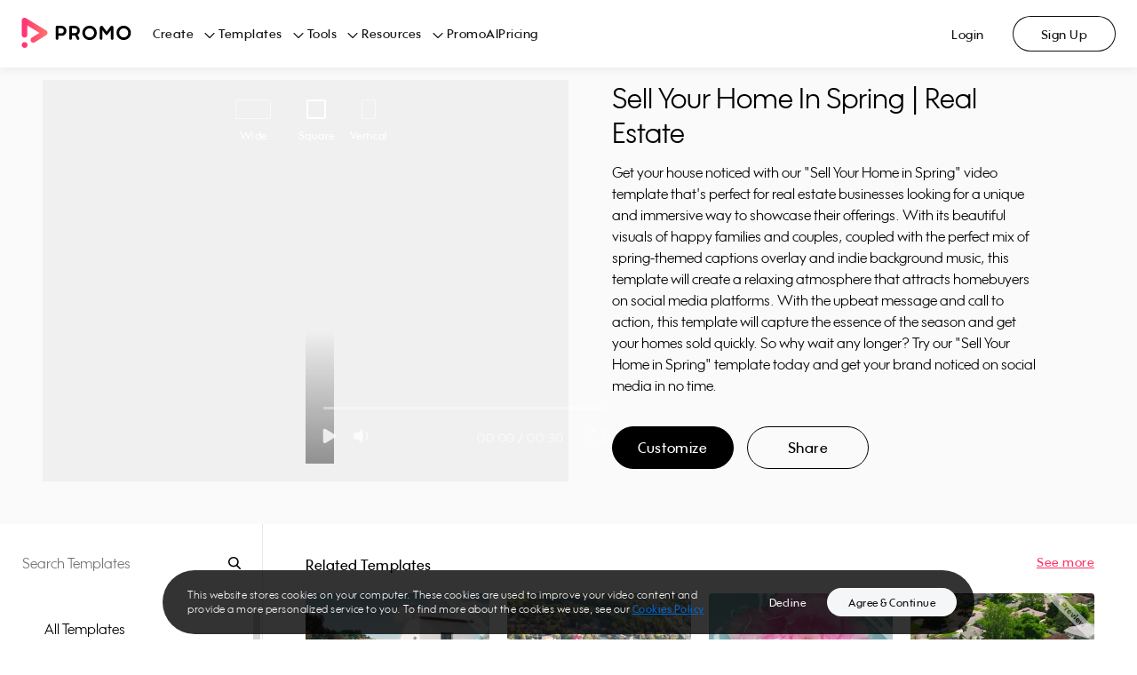

--- FILE ---
content_type: text/css; charset=UTF-8
request_url: https://ak02-promo-cdn.slidely.com/next/_next/static/css/3d11e9e6601edc4b.css
body_size: 26376
content:
*{margin:0;padding:0;box-sizing:border-box;-webkit-tap-highlight-color:rgba(0,0,0,0)}html{font-size:62.5%}body{overflow-y:scroll;font-size:14px;background:#fff}@font-face{font-family:Wes FY;src:url(https://ak03-promo-cdn.slidely.com/static/promo-videos/fonts/wes-fy/Black-Foundry-Wes-FY-Regular.ttf) format("truetype");font-weight:400}@font-face{font-family:Wes FY;src:url(https://ak03-promo-cdn.slidely.com/static/promo-videos/fonts/wes-fy/Black-Foundry-Wes-FY-Medium.ttf) format("truetype");font-weight:500}@font-face{font-family:Wes FY;src:url(https://ak03-promo-cdn.slidely.com/static/promo-videos/fonts/wes-fy/Black-Foundry-Wes-FY-Bold.ttf) format("truetype");font-weight:700}@font-face{font-family:Wes FY;src:url(https://ak03-promo-cdn.slidely.com/static/promo-videos/fonts/wes-fy/Black-Foundry-Wes-FY-Black.ttf) format("truetype");font-weight:900}:root{--pds-dark-01:#0e1114;--pds-dark-02:#1e2228;--pds-dark-03:#2f343b;--pds-dark-04:#656d77;--pds-dark-05:#969da7;--pds-dark-06:#bfc4cb;--pds-dark-07:#d9dde2;--pds-dark-08:#edeef2;--pds-dark-09:#f5f6f8;--pds-dark-10:#f9f9f9;--pds-pink-01:#ff4070;--pds-pink-02:#d7295f;--pds-pink-03:#ff96b3;--pds-pink-04:#fbebeb;--pds-blue-01:#0080ff;--pds-blue-02:#06c;--pds-blue-03:#80bfff;--pds-blue-04:#e5f2ff;--pds-old-blue-01:#00acff;--pds-old-blue-02:#0691d5;--pds-old-blue-03:#82d6ff;--pds-purple-01:#9013fe;--pds-purple-02:#7400ef;--pds-purple-03:#c789fe;--pds-purple-04:#e3c4fe;--pds-green-01:#31f7c9;--pds-green-02:#00e8a3;--pds-green-03:#98fbe4;--pds-green-04:#ccfdf1;--pds-yellow-01:#ffca0c;--pds-yellow-02:#ffb200;--pds-yellow-03:#ffe485;--pds-yellow-04:#fff1c2;--pds-promo-blue-01:#00acff;--pds-promo-blue-02:#0691d5;--pds-promo-blue-03:#82d6ff;--pds-gradient-01:linear-gradient(315deg,#ff4070,#ff7369);--pds-gradient-02:linear-gradient(90deg,#ff421b,#e42e5a);--pds-gradient-03:linear-gradient(90deg,#ffb9b4,#fca5b9);--pds-gradient-04:linear-gradient(90deg,#ffdcd9,#fdd2dc);--pds-success-01:#4cba5f;--pds-success-02:#3d954c;--pds-success-03:#a6ddaf;--pds-success-04:#bde0d5;--pds-warning-01:#ff9500;--pds-warning-02:#f57902;--pds-warning-03:#ffca7f;--pds-warning-04:#ffe4bf;--pds-error-01:#dc3636;--pds-error-02:#bd2629;--pds-error-03:#ed9a9a;--pds-error-04:#f6cdcd;--pds-white-01:#fff;--pds-white-outline:#edeef2;--pds-facebook-02:#0c63d4;--pds-facebook-03:#b9d6fb;--pds-instagram-02:#cc0063;--pds-instagram-03:#fab2d5;--pds-twitter-02:#0d94e7;--pds-twitter-03:#bbe2fb;--pds-youtube-02:#e00000;--pds-youtube-03:#ffb2b2;--pds-messenger-02:linear-gradient(0deg,rgba(0,0,0,.2),rgba(0,0,0,.2)),radial-gradient(108.96% 108.96% at 19.25% 99.47%,#09f 0%,#a033ff 60.98%,#ff5280 93.48%,#ff7061 100%);--pds-messenger-03:radial-gradient(108.96% 108.96% at 19.25% 99.47%,#09f 0%,#a033ff 60.98%,#ff5280 93.48%,#ff7061 100%);--pds-whatsapp-02:#22bf5b;--pds-whatsapp-03:#bdf1d1;--pds-linkedin-02:#00628f;--pds-linkedin-03:#b2d7e8;--pds-pinterest-02:#9d0718;--pds-pinterest-03:#e59ca4;--pds-letters-spacing:0;--pds-font-family:"Wes FY",sans-serif;--pds-display-weight:bold;--pds-display-weight-black:900;--pds-display-large-size:64px;--pds-display-large-line:76px;--pds-display-medium-size:48px;--pds-display-medium-line:58px;--pds-display-small-size:40px;--pds-display-small-line:48px;--pds-display-micro-size:32px;--pds-display-micro-line:40px;--pds-display-micro-weight:bold;--pds-headline-weight:bold;--pds-headline-large-size:24px;--pds-headline-large-line:36px;--pds-headline-medium-size:20px;--pds-headline-medium-line:28px;--pds-headline-small-size:16px;--pds-headline-small-line:24px;--pds-headline-micro-size:14px;--pds-headline-micro-line:20px;--pds-title-weight:500;--pds-title-large-size:20px;--pds-title-large-line:30px;--pds-title-medium-size:16px;--pds-title-medium-line:24px;--pds-title-small-size:14px;--pds-title-small-line:20px;--pds-title-micro-size:12px;--pds-title-micro-line:16px;--pds-body-weight:normal;--pds-body-large-size:20px;--pds-body-large-line:30px;--pds-body-medium-size:16px;--pds-body-medium-line:24px;--pds-body-small-size:14px;--pds-body-small-line:20px;--pds-body-micro-size:12px;--pds-body-micro-line:16px}.Dark01-bg{background-color:var(--pds-dark-01)}.Dark01-col{color:var(--pds-dark-01)}.Dark01-after:after,.Dark01-before:before{background-color:var(--pds-dark-01)}.Dark02-bg{background-color:var(--pds-dark-02)}.Dark02-col{color:var(--pds-dark-02)}.Dark02-after:after,.Dark02-before:before{background-color:var(--pds-dark-02)}.Dark03-bg{background-color:var(--pds-dark-03)}.Dark03-col{color:var(--pds-dark-03)}.Dark03-after:after,.Dark03-before:before{background-color:var(--pds-dark-03)}.Dark04-bg{background-color:var(--pds-dark-04)}.Dark04-col{color:var(--pds-dark-04)}.Dark04-after:after,.Dark04-before:before{background-color:var(--pds-dark-04)}.Dark05-bg{background-color:var(--pds-dark-05)}.Dark05-col{color:var(--pds-dark-05)}.Dark05-after:after,.Dark05-before:before{background-color:var(--pds-dark-05)}.Dark06-bg{background-color:var(--pds-dark-06)}.Dark06-col{color:var(--pds-dark-06)}.Dark06-after:after,.Dark06-before:before{background-color:var(--pds-dark-06)}.Dark07-bg{background-color:var(--pds-dark-07)}.Dark07-col{color:var(--pds-dark-07)}.Dark07-after:after,.Dark07-before:before{background-color:var(--pds-dark-07)}.Dark08-bg{background-color:var(--pds-dark-08)}.Dark08-col{color:var(--pds-dark-08)}.Dark08-after:after,.Dark08-before:before{background-color:var(--pds-dark-08)}.Dark09-bg{background-color:var(--pds-dark-09)}.Dark09-col{color:var(--pds-dark-09)}.Dark09-after:after,.Dark09-before:before{background-color:var(--pds-dark-09)}.Dark10-bg{background-color:var(--pds-dark-10)}.Dark10-col{color:var(--pds-dark-10)}.Dark10-after:after,.Dark10-before:before{background-color:var(--pds-dark-10)}.Pink01-bg{background-color:var(--pds-pink-01)}.Pink01-col{color:var(--pds-pink-01)}.Pink01-after:after,.Pink01-before:before{background-color:var(--pds-pink-01)}.Pink02-bg{background-color:var(--pds-pink-02)}.Pink02-col{color:var(--pds-pink-02)}.Pink02-after:after,.Pink02-before:before{background-color:var(--pds-pink-02)}.Pink03-bg{background-color:var(--pds-pink-03)}.Pink03-col{color:var(--pds-pink-03)}.Pink03-after:after,.Pink03-before:before{background-color:var(--pds-pink-03)}.Pink04-bg{background-color:var(--pds-pink-04)}.Pink04-col{color:var(--pds-pink-04)}.Pink04-after:after,.Pink04-before:before{background-color:var(--pds-pink-04)}.OldBlue01-bg{background-color:var(--pds-old-blue-01)}.OldBlue01-col{color:var(--pds-old-blue-01)}.OldBlue01-after:after,.OldBlue01-before:before{background-color:var(--pds-old-blue-01)}.OldBlue02-bg{background-color:var(--pds-old-blue-02)}.OldBlue02-col{color:var(--pds-old-blue-02)}.OldBlue02-after:after,.OldBlue02-before:before{background-color:var(--pds-old-blue-02)}.OldBlue03-bg{background-color:var(--pds-old-blue-03)}.OldBlue03-col{color:var(--pds-old-blue-03)}.OldBlue03-after:after,.OldBlue03-before:before{background-color:var(--pds-old-blue-03)}.Blue01-bg{background-color:var(--pds-blue-01)}.Blue01-col{color:var(--pds-blue-01)}.Blue01-after:after,.Blue01-before:before{background-color:var(--pds-blue-01)}.Blue02-bg{background-color:var(--pds-blue-02)}.Blue02-col{color:var(--pds-blue-02)}.Blue02-after:after,.Blue02-before:before{background-color:var(--pds-blue-02)}.Blue03-bg{background-color:var(--pds-blue-03)}.Blue03-col{color:var(--pds-blue-03)}.Blue03-after:after,.Blue03-before:before{background-color:var(--pds-blue-03)}.Blue04-bg{background-color:var(--pds-blue-04)}.Blue04-col{color:var(--pds-blue-04)}.Blue04-after:after,.Blue04-before:before{background-color:var(--pds-blue-04)}.Purple01-bg{background-color:var(--pds-purple-01)}.Purple01-col{color:var(--pds-purple-01)}.Purple01-after:after,.Purple01-before:before{background-color:var(--pds-purple-01)}.Purple02-bg{background-color:var(--pds-purple-02)}.Purple02-col{color:var(--pds-purple-02)}.Purple02-after:after,.Purple02-before:before{background-color:var(--pds-purple-02)}.Purple03-bg{background-color:var(--pds-purple-03)}.Purple03-col{color:var(--pds-purple-03)}.Purple03-after:after,.Purple03-before:before{background-color:var(--pds-purple-03)}.Purple04-bg{background-color:var(--pds-purple-04)}.Purple04-col{color:var(--pds-purple-04)}.Purple04-after:after,.Purple04-before:before{background-color:var(--pds-purple-04)}.Green01-bg{background-color:var(--pds-green-01)}.Green01-col{color:var(--pds-green-01)}.Green01-after:after,.Green01-before:before{background-color:var(--pds-green-01)}.Green02-bg{background-color:var(--pds-green-02)}.Green02-col{color:var(--pds-green-02)}.Green02-after:after,.Green02-before:before{background-color:var(--pds-green-02)}.Green03-bg{background-color:var(--pds-green-03)}.Green03-col{color:var(--pds-green-03)}.Green03-after:after,.Green03-before:before{background-color:var(--pds-green-03)}.Green04-bg{background-color:var(--pds-green-04)}.Green04-col{color:var(--pds-green-04)}.Green04-after:after,.Green04-before:before{background-color:var(--pds-green-04)}.Yellow01-bg{background-color:var(--pds-yellow-01)}.Yellow01-col{color:var(--pds-yellow-01)}.Yellow01-after:after,.Yellow01-before:before{background-color:var(--pds-yellow-01)}.Yellow02-bg{background-color:var(--pds-yellow-02)}.Yellow02-col{color:var(--pds-yellow-02)}.Yellow02-after:after,.Yellow02-before:before{background-color:var(--pds-yellow-02)}.Yellow03-bg{background-color:var(--pds-yellow-03)}.Yellow03-col{color:var(--pds-yellow-03)}.Yellow03-after:after,.Yellow03-before:before{background-color:var(--pds-yellow-03)}.Yellow04-bg{background-color:var(--pds-yellow-04)}.Yellow04-col{color:var(--pds-yellow-04)}.Yellow04-after:after,.Yellow04-before:before{background-color:var(--pds-yellow-04)}.PromoBlue01-bg{background-color:var(--pds-promo-blue-01)}.PromoBlue01-col{color:var(--pds-promo-blue-01)}.PromoBlue01-after:after,.PromoBlue01-before:before{background-color:var(--pds-promo-blue-01)}.PromoBlue02-bg{background-color:var(--pds-promo-blue-02)}.PromoBlue02-col{color:var(--pds-promo-blue-02)}.PromoBlue02-after:after,.PromoBlue02-before:before{background-color:var(--pds-promo-blue-02)}.PromoBlue03-bg{background-color:var(--pds-promo-blue-03)}.PromoBlue03-col{color:var(--pds-promo-blue-03)}.PromoBlue03-after:after,.PromoBlue03-before:before{background-color:var(--pds-promo-blue-03)}.Gradient01-bg{background:var(--pds-gradient-01)}after:after{background:var(--pds-gradient-02);background:var(--pds-gradient-03);background:var(--pds-gradient-04);background-color:var(--pds-success-01)}after-col{color:var(--pds-success-01)}after-after:after,after-before:before{background-color:var(--pds-success-01)}.Success02-bg{background-color:var(--pds-success-02)}.Success02-col{color:var(--pds-success-02)}.Success02-after:after,.Success02-before:before{background-color:var(--pds-success-02)}.Success03-bg{background-color:var(--pds-success-03)}.Success03-col{color:var(--pds-success-03)}.Success03-after:after,.Success03-before:before{background-color:var(--pds-success-03)}.Success04-bg{background-color:var(--pds-success-04)}.Success04-col{color:var(--pds-success-04)}.Success04-after:after,.Success04-before:before{background-color:var(--pds-success-04)}.Warning01-bg{background-color:var(--pds-warning-01)}.Warning01-col{color:var(--pds-warning-01)}.Warning01-after:after,.Warning01-before:before{background-color:var(--pds-warning-01)}.Warning02-bg{background-color:var(--pds-warning-02)}.Warning02-col{color:var(--pds-warning-02)}.Warning02-after:after,.Warning02-before:before{background-color:var(--pds-warning-02)}.Warning03-bg{background-color:var(--pds-warning-03)}.Warning03-col{color:var(--pds-warning-03)}.Warning03-after:after,.Warning03-before:before{background-color:var(--pds-warning-03)}.Warning04-bg{background-color:var(--pds-warning-04)}.Warning04-col{color:var(--pds-warning-04)}.Warning04-after:after,.Warning04-before:before{background-color:var(--pds-warning-04)}.Error01-bg{background-color:var(--pds-error-01)}.Error01-col{color:var(--pds-error-01)}.Error01-after:after,.Error01-before:before{background-color:var(--pds-error-01)}.Error02-bg{background-color:var(--pds-error-02)}.Error02-col{color:var(--pds-error-02)}.Error02-after:after,.Error02-before:before{background-color:var(--pds-error-02)}.Error03-bg{background-color:var(--pds-error-03)}.Error03-col{color:var(--pds-error-03)}.Error03-after:after,.Error03-before:before{background-color:var(--pds-error-03)}.Error04-bg{background-color:var(--pds-error-04)}.Error04-col{color:var(--pds-error-04)}.Error04-after:after,.Error04-before:before{background-color:var(--pds-error-04)}.White-bg{background-color:var(--pds-white-01)}.White-col{color:var(--pds-white-01)}.White-after:after,.White-before:before{background-color:var(--pds-white-01)}.text-headline-micro{font-size:var(--pds-headline-micro-size);line-height:var(--pds-headline-micro-line)}.text-headline-micro,.text-headline-small{font-family:var(--pds-font-family);color:var(--pds-dark-01);font-weight:var(--pds-headline-weight);letter-spacing:.5px}.text-headline-small{font-size:var(--pds-headline-small-size);line-height:var(--pds-headline-small-line)}.text-headline-medium{font-size:var(--pds-headline-medium-size);line-height:var(--pds-headline-medium-line)}.text-headline-large,.text-headline-medium{font-family:var(--pds-font-family);color:var(--pds-dark-01);font-weight:var(--pds-headline-weight);letter-spacing:.5px}.text-headline-large{font-size:var(--pds-headline-large-size);line-height:var(--pds-headline-large-line)}.text-title-micro{font-size:var(--pds-title-micro-size);line-height:var(--pds-title-micro-line)}.text-title-micro,.text-title-small{font-family:var(--pds-font-family);color:var(--pds-dark-01);letter-spacing:.5px;font-weight:var(--pds-title-weight)}.text-title-small{font-size:var(--pds-title-small-size);line-height:var(--pds-title-small-line)}.text-title-medium{font-size:var(--pds-title-medium-size);line-height:var(--pds-title-medium-line)}.text-title-large,.text-title-medium{font-family:var(--pds-font-family);color:var(--pds-dark-01);letter-spacing:.5px;font-weight:var(--pds-title-weight)}.text-title-large{font-size:var(--pds-title-large-size);line-height:var(--pds-title-large-line)}.text-display-micro,.text-display-micro-black{font-family:var(--pds-font-family);color:var(--pds-dark-01);font-weight:700;letter-spacing:.5px;font-size:var(--pds-display-micro-size);line-height:var(--pds-display-micro-line)}.text-display-micro-black{font-weight:var(--pds-display-weight-black)}.text-display-small,.text-display-small-black{font-family:var(--pds-font-family);color:var(--pds-dark-01);font-weight:700;letter-spacing:.5px;font-size:var(--pds-display-small-size);line-height:var(--pds-display-small-line)}.text-display-small-black{font-weight:var(--pds-display-weight-black)}.text-display-medium,.text-display-medium-black{font-family:var(--pds-font-family);color:var(--pds-dark-01);font-weight:700;letter-spacing:1px;font-size:var(--pds-display-medium-size);line-height:var(--pds-display-medium-line)}.text-display-medium-black{font-weight:var(--pds-display-weight-black)}.text-display-large,.text-display-large-black{font-family:var(--pds-font-family);color:var(--pds-dark-01);font-weight:700;letter-spacing:1px;font-size:var(--pds-display-large-size);line-height:var(--pds-display-large-line)}.text-display-large-black{font-weight:var(--pds-display-weight-black)}.text-body-micro{font-size:var(--pds-body-micro-size);line-height:var(--pds-body-micro-line)}.text-body-micro,.text-body-small{font-family:var(--pds-font-family);color:var(--pds-dark-01);font-weight:var(--pds-body-weight);letter-spacing:.5px}.text-body-small{font-size:var(--pds-body-small-size);line-height:var(--pds-body-small-line)}.text-body-medium{font-size:var(--pds-body-medium-size);line-height:var(--pds-body-medium-line)}.text-body-large,.text-body-medium{font-family:var(--pds-font-family);color:var(--pds-dark-01);font-weight:var(--pds-body-weight);letter-spacing:.5px}.text-body-large{font-size:var(--pds-body-large-size);line-height:var(--pds-body-large-line)}.misc-headline-title-big{font-size:14px;line-height:12px;letter-spacing:4px;font-weight:600}.misc-caption,.misc-headline-title-big{font-family:var(--pds-font-family);color:var(--pds-dark-01);text-transform:uppercase}.misc-caption{font-size:12px;line-height:11px;letter-spacing:1.5px;font-weight:500}.misc-menu-item{font-size:13px;line-height:20px;letter-spacing:.5px;font-weight:500}.misc-badge-small{font-size:11px;line-height:11px;letter-spacing:2px}.misc-badge-medium,.misc-badge-small{font-family:var(--pds-font-family);color:var(--pds-dark-01);font-weight:700;text-transform:uppercase}.misc-badge-medium{font-size:12px;line-height:12px;letter-spacing:1px}.misc-shadow-box{border-radius:16px;background-color:var(--pds-white-01);box-shadow:0 8px 16px 0 rgba(0,0,0,.1);box-sizing:border-box;z-index:9998}.misc-bottom-content-panel{background-color:var(--pds-white-01);box-shadow:0 -4px 8px 0 rgba(0,0,0,.05);position:fixed;bottom:0;left:0;right:0;height:-moz-fit-content;height:fit-content;z-index:9999}.button-small{font-size:12px;line-height:16px}.button-medium,.button-small{font-family:var(--pds-font-family);color:var(--pds-dark-01);font-weight:500;letter-spacing:.5px}.button-medium{font-size:14px;line-height:20px}.button-large{font-family:var(--pds-font-family);color:var(--pds-dark-01);font-weight:500;font-size:16px;line-height:24px;letter-spacing:.5px}.ps{overflow:hidden!important;overflow-anchor:none;-ms-overflow-style:none;touch-action:auto;-ms-touch-action:auto}.ps__rail-x{height:15px;bottom:0}.ps__rail-x,.ps__rail-y{display:none;opacity:0;transition:background-color .2s linear,opacity .2s linear;-webkit-transition:background-color .2s linear,opacity .2s linear;position:absolute}.ps__rail-y{width:15px;right:0}.ps--active-x>.ps__rail-x,.ps--active-y>.ps__rail-y{display:block;background-color:transparent}.ps--focus>.ps__rail-x,.ps--focus>.ps__rail-y,.ps--scrolling-x>.ps__rail-x,.ps--scrolling-y>.ps__rail-y,.ps:hover>.ps__rail-x,.ps:hover>.ps__rail-y{opacity:.6}.ps .ps__rail-x.ps--clicking,.ps .ps__rail-x:focus,.ps .ps__rail-x:hover,.ps .ps__rail-y.ps--clicking,.ps .ps__rail-y:focus,.ps .ps__rail-y:hover{background-color:#eee;opacity:.9}.ps__thumb-x{transition:background-color .2s linear,height .2s ease-in-out;-webkit-transition:background-color .2s linear,height .2s ease-in-out;height:6px;bottom:2px}.ps__thumb-x,.ps__thumb-y{background-color:#aaa;border-radius:6px;position:absolute}.ps__thumb-y{transition:background-color .2s linear,width .2s ease-in-out;-webkit-transition:background-color .2s linear,width .2s ease-in-out;width:6px;right:2px}.ps__rail-x.ps--clicking .ps__thumb-x,.ps__rail-x:focus>.ps__thumb-x,.ps__rail-x:hover>.ps__thumb-x{background-color:#999;height:11px}.ps__rail-y.ps--clicking .ps__thumb-y,.ps__rail-y:focus>.ps__thumb-y,.ps__rail-y:hover>.ps__thumb-y{background-color:#999;width:11px}@supports(-ms-overflow-style:none){.ps{overflow:auto!important}}@media (-ms-high-contrast:none),screen and (-ms-high-contrast:active){.ps{overflow:auto!important}}.scrollbar-container{position:relative;height:100%}.promo__typography{font-family:var(--pds-font-family);margin:0;padding:0}.promo__typography--left{text-align:left}.promo__typography--center{text-align:center}.promo__typography--right{text-align:right}.promo__typography--display{font-weight:var(--pds-display-weight)}.promo__typography--display.promo__typography--large{letter-spacing:1px;font-size:var(--pds-display-large-size);line-height:var(--pds-display-large-line)}.promo__typography--display.promo__typography--medium{letter-spacing:1px;font-size:var(--pds-display-medium-size);line-height:var(--pds-display-medium-line)}.promo__typography--display.promo__typography--small{letter-spacing:.5px;font-size:var(--pds-display-small-size);line-height:var(--pds-display-small-line)}.promo__typography--display.promo__typography--micro{letter-spacing:.5px;font-size:var(--pds-display-micro-size);line-height:var(--pds-display-micro-line);font-weight:var(--pds-display-micro-weight)}.promo__typography--display.promo__typography--bold{font-weight:700}.promo__typography--display.promo__typography--black{font-weight:900}.promo__typography--headline{font-weight:var(--pds-headline-weight);letter-spacing:.5px}.promo__typography--headline.promo__typography--large{font-size:var(--pds-headline-large-size);line-height:var(--pds-headline-large-line)}.promo__typography--headline.promo__typography--medium{font-size:var(--pds-headline-medium-size);line-height:var(--pds-headline-medium-line)}.promo__typography--headline.promo__typography--small{font-size:var(--pds-headline-small-size);line-height:var(--pds-headline-small-line)}.promo__typography--headline.promo__typography--micro{font-size:var(--pds-headline-micro-size);line-height:var(--pds-headline-micro-line)}.promo__typography--title{letter-spacing:.5px;font-weight:var(--pds-title-weight)}.promo__typography--title.promo__typography--large{font-size:var(--pds-title-large-size);line-height:var(--pds-title-large-line)}.promo__typography--title.promo__typography--medium{font-size:var(--pds-title-medium-size);line-height:var(--pds-title-medium-line)}.promo__typography--title.promo__typography--small{font-size:var(--pds-title-small-size);line-height:var(--pds-title-small-line)}.promo__typography--title.promo__typography--micro{font-size:var(--pds-title-micro-size);line-height:var(--pds-title-micro-line)}.promo__typography--body{font-weight:var(--pds-body-weight);letter-spacing:.5px}.promo__typography--body.promo__typography--large{font-size:var(--pds-body-large-size);line-height:var(--pds-body-large-line)}.promo__typography--body.promo__typography--medium{font-size:var(--pds-body-medium-size);line-height:var(--pds-body-medium-line)}.promo__typography--body.promo__typography--small{font-size:var(--pds-body-small-size);line-height:var(--pds-body-small-line)}.promo__typography--body.promo__typography--micro{font-size:var(--pds-body-micro-size);line-height:var(--pds-body-micro-line)}.promo__copyable-input:hover .promo__copyable-indicator{color:var(--pds-pink-01)}.promo__copyable-input input{cursor:pointer;overflow:hidden;max-width:calc(100% - 45px);white-space:nowrap;text-overflow:ellipsis}.promo__copyable-indicator{position:absolute;-webkit-font-smoothing:antialiased;right:16px;top:14px;pointer-events:none;font-size:12px;font-weight:500;color:var(--pds-dark-01);transition:all .3s ease}.promo__copyable-indicator.isCopied{color:var(--pds-pink-01)}.modal-header{display:flex;box-sizing:border-box;padding:32px 32px 24px}.modal-header--empty-titles{height:60px}.modal-header__close-btn{margin-left:auto;cursor:pointer}.modal-header__titles{flex:1 1;display:flex;flex-direction:column}.modal-header__sub-title,.modal-header__title{text-align:center}.modal-header:not(.modal-header--no-close-btn) .modal-header__titles{margin:0 16px 0 36px}@media screen and (min-width:768px){.modal-header--left .modal-header__sub-title,.modal-header--left .modal-header__title{text-align:left}.modal-header--left:not(.modal-header--left--no-close-btn) .modal-header__titles{margin:0}}.modal-buttons{display:flex;justify-content:flex-end;align-items:center;margin-top:auto;flex-direction:column;-moz-column-gap:16px;column-gap:16px;row-gap:8px}@media screen and (min-width:768px){.modal-buttons{flex-direction:row}}.modal-buttons__buttons{width:100%;grid-column-gap:16px;-moz-column-gap:16px;column-gap:16px;grid-row-gap:8px;row-gap:8px;display:grid}@media screen and (min-width:768px){.modal-buttons__buttons{width:auto;flex-direction:row}}.modal-buttons__button{min-width:100%}@media screen and (min-width:768px){.modal-buttons__button{min-width:120px}}.modal-buttons__text-link{margin-right:auto}.modal{width:100%;height:100%;position:fixed;top:0;left:0;z-index:9999}.modal__transition-enter .modal__overlay{opacity:0}.modal__transition-enter .modal__box{transform:translateY(100%)}@media screen and (min-width:768px){.modal__transition-enter .modal__box{opacity:0}}.modal__transition-enter-active .modal__overlay{opacity:1;transition:opacity .2s}.modal__transition-enter-active .modal__box{transform:translateY(0);transition:transform .2s}@media screen and (min-width:768px){.modal__transition-enter-active .modal__box{opacity:1;transition:opacity .2s;transform:translateX(-50%) translateY(-50%)}}.modal__transition-exit .modal__overlay{opacity:1}.modal__transition-exit .modal__box{transform:translateY(0)}@media screen and (min-width:768px){.modal__transition-exit .modal__box{opacity:1}}.modal__transition-exit-active .modal__overlay{opacity:0;transition:opacity .2s}.modal__transition-exit-active .modal__box{transform:translateY(100%);transition:transform .2s}@media screen and (min-width:768px){.modal__transition-exit-active .modal__box{opacity:0;transition:opacity .2s;transform:translateX(-50%) translateY(-50%)}}.modal__overlay{background-color:rgba(14,17,20,.65);height:100%}.modal__content{margin:8px 0 0;padding:0 32px;box-sizing:border-box;align-self:center;text-align:center;width:100%;overflow-y:auto;overflow-x:hidden}.modal__content::-webkit-scrollbar{width:4px}.modal__content::-webkit-scrollbar-thumb{background-color:var(--pds-dark-06);border-radius:4px}.modal__buttons{margin-top:40px;justify-content:center;padding:0 32px}.modal__box{background:var(--pds-white-01);padding:0 0 32px;box-sizing:border-box;box-shadow:0 16px 32px rgba(0,0,0,.15);border-radius:16px 16px 0 0;position:absolute;display:flex;flex-direction:column;width:100%;max-height:90vh;bottom:0}@media screen and (min-width:768px){.modal__box{min-width:560px;border-radius:16px;width:auto;bottom:unset;left:50%;top:50%;transform:translateX(-50%) translateY(-50%);max-height:unset}.modal__box--left .modal__content{align-self:flex-start;text-align:left}.modal__box--left .modal__buttons{justify-content:flex-end}.modal__box--fixed-width{width:560px}.alert-modal__modal{min-width:432px}.alert-modal__modal--fixed-width{width:432px}}.alert-modal__content{display:flex;flex-direction:column;align-items:center}.alert-modal__icon{width:48px;height:48px;display:inline-block;border-radius:50%;display:flex;justify-content:center;align-items:center;margin-bottom:24px}.alert-modal__icon--success{background-color:var(--pds-success-01)}.alert-modal__icon--error{background-color:var(--pds-error-01)}.alert-modal__icon--warning{background-color:var(--pds-warning-01)}.alert-modal__icon--info{background-color:var(--pds-blue-01)}.alert-modal__text{margin-top:10px;white-space:pre-line}.promo__checkbox{padding:4px;transition:opacity .3s ease}.promo__checkbox__label{display:flex}.promo__checkbox__caption,.promo__checkbox__content{line-height:20px;font-family:var(--pds-font-family);font-weight:400;letter-spacing:0;font-size:14px;transition:color .2s ease}.promo__checkbox__content{margin-left:12px;color:var(--pds-dark-01);transition:color .2s ease;margin-top:-1px}.promo__checkbox__caption{margin-top:4px;margin-left:38px;color:var(--pds-dark-04);transition:color .2s ease}.promo__checkbox__input{display:none}.promo__checkbox__frame{transition:stroke .3s ease,opacity .3s ease;opacity:1;stroke:#656d77}.promo__checkbox__fill{opacity:0;transition:fill .3s ease,opacity .3s ease;fill:#0080ff}.promo__checkbox__check,.promo__checkbox__dash{opacity:0;transition:opacity .3s ease}.promo__checkbox--checked .promo__checkbox__dash,.promo__checkbox--checked .promo__checkbox__frame{opacity:0}.promo__checkbox--checked .promo__checkbox__check,.promo__checkbox--checked .promo__checkbox__fill{opacity:1}.promo__checkbox--intermediate .promo__checkbox__check,.promo__checkbox--intermediate .promo__checkbox__frame{opacity:0}.promo__checkbox--intermediate .promo__checkbox__dash,.promo__checkbox--intermediate .promo__checkbox__fill{opacity:1}.promo__checkbox:not(.promo__checkbox--disabled) .promo__checkbox__label{cursor:pointer}.promo__checkbox:not(.promo__checkbox--disabled) .promo__checkbox__label:hover .promo__checkbox__frame{stroke:#0e1114;cursor:pointer}.promo__checkbox:not(.promo__checkbox--disabled) .promo__checkbox__label:hover .promo__checkbox__fill{fill:#06c}.promo__checkbox--error .promo__checkbox__frame{stroke:#dc3636}.promo__checkbox--error .promo__checkbox__fill{fill:#dc3636}.promo__checkbox--error:not(.promo__checkbox--disabled) .promo__checkbox__label{cursor:pointer}.promo__checkbox--error:not(.promo__checkbox--disabled) .promo__checkbox__label:hover .promo__checkbox__frame{stroke:#bd2629}.promo__checkbox--error:not(.promo__checkbox--disabled) .promo__checkbox__label:hover .promo__checkbox__fill{fill:#bd2629}.promo__checkbox--disabled{opacity:.5}.promo__input-loader{margin-right:16px}.promo__input input{-webkit-appearance:none;border:0;height:44px;color:var(--pds-dark-01);font-size:var(--pds-body-small-size);line-height:var(--pds-body-small-line);font-family:var(--pds-font-family);padding:15px 16px;box-sizing:border-box;display:flex;align-items:center;border-radius:8px;background-color:transparent;transition:all .2s ease;flex:1 1}.promo__input input:focus{outline:none}.promo__input input:disabled{background-color:transparent}.promo__input input:-webkit-autofill,.promo__input input:-webkit-autofill:active,.promo__input input:-webkit-autofill:focus,.promo__input input:-webkit-autofill:hover,.promo__input input:-webkit-autofill:valid{-webkit-transition:background-color 5000s ease-in-out 0s;transition:background-color 5000s ease-in-out 0s}.promo__input input:-webkit-autofill{animation-duration:50000s;animation-name:onAutoFillStart}.promo__input input:not(:-webkit-autofill){animation-duration:50000s;animation-name:onAutoFillCancel}.promo__input input::-webkit-inner-spin-button,.promo__input input::-webkit-outer-spin-button{-webkit-appearance:none;margin:0}.promo__input input input[type=number]{-moz-appearance:textfield}.promo__input--simple .promo__input-loader{margin-right:12px}.promo__input--simple input{height:var(--pds-display-small-size);padding:14px 12px}.promo__input--simple input:hover{cursor:pointer}.promo__input--underline{display:flex;justify-content:center;align-items:center}.promo__input--underline .promo__icon{width:28px;height:28px;transition:unset}.promo__input--underline label{display:none}.promo__input--underline input{height:var(--pds-display-small-size);font-size:var(--pds-body-medium-size);letter-spacing:.5px;padding:unset}.promo__input--underline input:disabled{color:var(--pds-dark-05)}.promo__input--underline input:disabled::-moz-placeholder{color:var(--pds-dark-05)}.promo__input--underline input:disabled:-ms-input-placeholder{color:var(--pds-dark-05)}.promo__input--underline input:disabled::placeholder{color:var(--pds-dark-05)}.promo__input--underline input::-moz-placeholder{color:var(--pds-dark-04)}.promo__input--underline input:-ms-input-placeholder{color:var(--pds-dark-04)}.promo__input--underline input::placeholder{color:var(--pds-dark-04)}.promo__input--underline.activeIconLeft input{margin-left:8px}.promo__input-loader{align-self:center}@keyframes rotation{0%{transform:rotate(0deg)}to{transform:rotate(1turn)}}.promo__input{position:relative;height:44px;margin:0;width:100%;border-radius:8px;font-size:var(--pds-body-small-size);line-height:var(--pds-body-small-line);font-family:var(--pds-font-family);letter-spacing:0;transition:all .2s ease;box-shadow:0 0 0 1px var(--pds-dark-04);display:flex}.promo__input:hover{box-shadow:0 0 0 1px var(--pds-dark-01)}.promo__input label,.promo__input-message{position:absolute;left:0}.promo__input-message{font-size:var(--pds-body-micro-size);color:var(--pds-error-01);line-height:var(--pds-body-micro-line);bottom:-20px;left:16px;transition:all .2s ease}.promo__input label{top:0;height:100%;font-size:var(--pds-body-small-size);line-height:var(--pds-body-small-line);transition:all .2s ease;display:flex;justify-content:flex-start;align-items:center;padding-left:16px;color:var(--pds-dark-04)}.promo__input.filled label{font-size:var(--pds-body-micro-size);line-height:var(--pds-body-micro-line);color:var(--pds-dark-04);background-color:#fff;padding:1px 4px;transform:translate3d(14px,-10px,0);height:18px}.promo__input.focused{box-shadow:0 0 0 1px var(--pds-blue-01)}.promo__input.focused label{color:var(--pds-blue-01)}.promo__input.disabled,.promo__input.disabled.error{color:var(--pds-dark-07);box-shadow:0 0 0 1px var(--pds-dark-07)}.promo__input.disabled input,.promo__input.disabled label,.promo__input.disabled.error input,.promo__input.disabled.error label{color:var(--pds-dark-05)}.promo__input.disabled .promo__input-message,.promo__input.disabled.error .promo__input-message{display:none}.promo__input.error{box-shadow:0 0 0 1px var(--pds-error-01)}.promo__input.error label{color:var(--pds-error-01)}.promo__input.error.focused{box-shadow:0 0 0 1px var(--pds-error-01)}.promo__input--simple{height:var(--pds-display-small-size);box-shadow:inset 0 0 0 1px var(--pds-dark-05)}.promo__input--simple:hover{box-shadow:inset 0 0 0 1px var(--pds-dark-01)}.promo__input--simple.filled label{padding:1px 0;transform:translate3d(12px,-20px,0);letter-spacing:.4px}.promo__input--simple.focused{box-shadow:inset 0 0 0 1px var(--pds-blue-01)}.promo__input--simple.focused label{color:var(--pds-dark-04)}.promo__input--simple.error,.promo__input--simple.error.focused{box-shadow:inset 0 0 0 1px var(--pds-error-01)}.promo__input--simple.disabled,.promo__input--simple.disabled.error{box-shadow:inset 0 0 0 1px var(--pds-dark-07)}.promo__input--simple .promo__input-message{left:12px}.promo__input--underline{height:var(--pds-display-small-size);border-radius:unset;box-shadow:0 1px 0 0 var(--pds-dark-05)}.promo__input--underline:hover{box-shadow:0 1px 0 0 var(--pds-dark-01)}.promo__input--underline.focused{box-shadow:0 1px 0 0 var(--pds-blue-01)}.promo__input--underline.error,.promo__input--underline.error.focused{box-shadow:0 1px 0 0 var(--pds-error-01)}.promo__input--underline.disabled,.promo__input--underline.disabled.error{box-shadow:0 1px 0 0 var(--pds-dark-08)}.promo__input--underline.disabled.error::-moz-placeholder,.promo__input--underline.disabled::-moz-placeholder{color:var(--pds-dark-05)}.promo__input--underline.disabled.error:-ms-input-placeholder,.promo__input--underline.disabled:-ms-input-placeholder{color:var(--pds-dark-05)}.promo__input--underline.disabled.error::placeholder,.promo__input--underline.disabled::placeholder{color:var(--pds-dark-05)}.promo__input--underline .promo__input-message{left:0;letter-spacing:.5px;bottom:-24px}.promo__password-input .promo__icon{position:absolute;bottom:10px;right:10px}.promo__password-input--simple .promo__icon{bottom:12px;right:13px}.promo__password-input--simple:hover .promo__icon{background-color:var(--pds-dark-01)}.promo__button{border-radius:500px;border:0;transition:all .2s ease-in-out;font-family:var(--pds-font-family);font-weight:var(--pds-title-weight);-webkit-font-smoothing:antialiased;letter-spacing:.5px;text-decoration:none;cursor:pointer}.promo__button:active,.promo__button:focus{outline:none}.promo__button.isLink{box-sizing:border-box;display:inline-block}.promo__button.activeIcon{display:inline-flex;justify-content:center;align-items:center}.promo__button.activeIcon .promo__icon{margin-top:-2px}.promo__button.activeIcon--left{flex-direction:row}.promo__button.activeIcon--left .promo__icon{margin-right:8px}.promo__button.activeIcon--right{flex-direction:row-reverse}.promo__button.activeIcon--right .promo__icon{margin-left:8px}.promo__button--outline{box-sizing:border-box}.promo__button--large{padding:13px 40px 11px;font-size:var(--pds-body-medium-size);height:48px;line-height:var(--pds-body-medium-line)}.promo__button--large.activeIcon--left{padding:13px 40px 11px 32px}.promo__button--large.activeIcon--left .promo__icon{margin-right:8px}.promo__button--large.activeIcon--right{padding:13px 32px 11px 40px}.promo__button--large.activeIcon--right .promo__icon{margin-left:8px}.promo__button--medium{padding:11px 32px 9px;font-size:var(--pds-body-small-size);line-height:var(--pds-body-small-line);height:40px}.promo__button--medium.activeIcon--left{padding:11px 32px 9px 24px}.promo__button--medium.activeIcon--left .promo__icon{margin-right:6px}.promo__button--medium.activeIcon--right{padding:11px 24px 9px 32px}.promo__button--medium.activeIcon--right .promo__icon{margin-left:6px}.promo__button--small{padding:9px 24px 7px;font-size:var(--pds-body-micro-size);line-height:var(--pds-body-micro-line);height:32px}.promo__button--small.activeIcon--left{padding:9px 20px 7px 16px}.promo__button--small.activeIcon--left .promo__icon{margin-right:4px}.promo__button--small.activeIcon--right{padding:9px 16px 7px 20px}.promo__button--small.activeIcon--right .promo__icon{margin-left:4px}.promo__button--primary{color:var(--pds-white-01);background-color:var(--pds-pink-01)}.promo__button--primary.promo__button--ghost{color:var(--pds-pink-01)}.promo__button--primary:hover{color:var(--pds-dark-10);background-color:var(--pds-pink-02)}.promo__button--primary:hover.promo__button--ghost{color:var(--pds-pink-02)}.promo__button--primary.disabled,.promo__button--primary:disabled{color:var(--pds-pink-04);background-color:var(--pds-pink-03);pointer-events:none}.promo__button--primary.promo__button--outline{background-color:transparent;color:var(--pds-pink-01);box-shadow:inset 0 0 0 1px var(--pds-pink-01)}.promo__button--primary.promo__button--outline:hover{color:var(--pds-pink-02);box-shadow:inset 0 0 0 1px var(--pds-pink-02)}.promo__button--primary.promo__button--outline.disabled,.promo__button--primary.promo__button--outline:disabled{color:var(--pds-pink-03);box-shadow:inset 0 0 0 1px var(--pds-pink-03);pointer-events:none}.promo__button--primary.promo__button--ghost,.promo__button--primary.promo__button--ghost:disabled,.promo__button--primary.promo__button--ghost:hover{background-color:transparent;box-shadow:0 0 0 0}.promo__button--primary-blue{color:var(--pds-white-01);background-color:var(--pds-blue-01)}.promo__button--primary-blue.promo__button--ghost{color:var(--pds-blue-01)}.promo__button--primary-blue:hover{color:var(--pds-dark-10);background-color:var(--pds-blue-02)}.promo__button--primary-blue:hover.promo__button--ghost{color:var(--pds-blue-02)}.promo__button--primary-blue.disabled,.promo__button--primary-blue:disabled{color:var(--pds-blue-04);background-color:var(--pds-blue-03);pointer-events:none}.promo__button--primary-blue.promo__button--outline{background-color:transparent;color:var(--pds-blue-01);box-shadow:inset 0 0 0 1px var(--pds-blue-01)}.promo__button--primary-blue.promo__button--outline:hover{color:var(--pds-blue-02);box-shadow:inset 0 0 0 1px var(--pds-blue-02)}.promo__button--primary-blue.promo__button--outline.disabled,.promo__button--primary-blue.promo__button--outline:disabled{color:var(--pds-blue-03);box-shadow:inset 0 0 0 1px var(--pds-blue-03);pointer-events:none}.promo__button--primary-blue.promo__button--ghost,.promo__button--primary-blue.promo__button--ghost:disabled,.promo__button--primary-blue.promo__button--ghost:hover{background-color:transparent;box-shadow:0 0 0 0}.promo__button--secondary{color:var(--pds-dark-10);background-color:var(--pds-dark-01)}.promo__button--secondary.promo__button--ghost{color:var(--pds-dark-01)}.promo__button--secondary:hover{color:var(--pds-dark-07);background-color:var(--pds-dark-03)}.promo__button--secondary:hover.promo__button--ghost{color:var(--pds-pink-01)}.promo__button--secondary.disabled,.promo__button--secondary:disabled{color:var(--pds-dark-05);background-color:var(--pds-dark-08);pointer-events:none}.promo__button--secondary.promo__button--outline{background-color:transparent;color:var(--pds-dark-01);box-shadow:inset 0 0 0 1px var(--pds-dark-01)}.promo__button--secondary.promo__button--outline:hover{color:var(--pds-blue-01);box-shadow:inset 0 0 0 1px var(--pds-blue-01)}.promo__button--secondary.promo__button--outline.disabled,.promo__button--secondary.promo__button--outline:disabled{color:var(--pds-dark-07);box-shadow:inset 0 0 0 1px var(--pds-dark-08);pointer-events:none}.promo__button--secondary.promo__button--ghost,.promo__button--secondary.promo__button--ghost:disabled,.promo__button--secondary.promo__button--ghost:hover{background-color:transparent;box-shadow:0 0 0 0}.promo__button--contra{color:var(--pds-dark-01);background-color:var(--pds-dark-09)}.promo__button--contra.promo__button--ghost{color:var(--pds-dark-09)}.promo__button--contra:hover{color:var(--pds-dark-01);background-color:var(--pds-dark-07)}.promo__button--contra:hover.promo__button--ghost{color:var(--pds-dark-07)}.promo__button--contra.disabled,.promo__button--contra:disabled{color:var(--pds-dark-04);background-color:var(--pds-dark-03);pointer-events:none}.promo__button--contra.promo__button--outline{background-color:transparent;color:var(--pds-dark-09);box-shadow:inset 0 0 0 1px var(--pds-dark-09)}.promo__button--contra.promo__button--outline:hover{color:var(--pds-dark-07);box-shadow:inset 0 0 0 1px var(--pds-dark-07)}.promo__button--contra.promo__button--outline.disabled,.promo__button--contra.promo__button--outline:disabled{color:var(--pds-dark-04);box-shadow:inset 0 0 0 1px var(--pds-dark-03);pointer-events:none}.promo__button--contra.promo__button--ghost,.promo__button--contra.promo__button--ghost:disabled,.promo__button--contra.promo__button--ghost:hover{background-color:transparent;box-shadow:0 0 0 0}.promo__button--success{color:var(--pds-dark-10);background-color:var(--pds-success-01)}.promo__button--success.promo__button--ghost{color:var(--pds-success-01)}.promo__button--success:hover{color:var(--pds-dark-10);background-color:var(--pds-success-02)}.promo__button--success:hover.promo__button--ghost{color:var(--pds-success-02)}.promo__button--success.disabled,.promo__button--success:disabled{color:var(--pds-success-04);background-color:var(--pds-success-03);pointer-events:none}.promo__button--success.promo__button--outline{background-color:transparent;color:var(--pds-success-01);box-shadow:inset 0 0 0 1px var(--pds-success-01)}.promo__button--success.promo__button--outline:hover{color:var(--pds-success-02);box-shadow:inset 0 0 0 1px var(--pds-success-02)}.promo__button--success.promo__button--outline.disabled,.promo__button--success.promo__button--outline:disabled{color:var(--pds-success-04);box-shadow:inset 0 0 0 1px var(--pds-success-03);pointer-events:none}.promo__button--success.promo__button--ghost,.promo__button--success.promo__button--ghost:disabled,.promo__button--success.promo__button--ghost:hover{background-color:transparent;box-shadow:0 0 0 0}.promo__button--destructive{color:var(--pds-dark-10);background-color:var(--pds-error-01)}.promo__button--destructive.promo__button--ghost{color:var(--pds-error-01)}.promo__button--destructive:hover{color:var(--pds-dark-10);background-color:var(--pds-error-02)}.promo__button--destructive:hover.promo__button--ghost{color:var(--pds-error-02)}.promo__button--destructive.disabled,.promo__button--destructive:disabled{color:var(--pds-error-04);background-color:var(--pds-error-03);pointer-events:none}.promo__button--destructive.promo__button--outline{background-color:transparent;color:var(--pds-error-01);box-shadow:inset 0 0 0 1px var(--pds-error-01)}.promo__button--destructive.promo__button--outline:hover{color:var(--pds-error-02);box-shadow:inset 0 0 0 1px var(--pds-error-02)}.promo__button--destructive.promo__button--outline.disabled,.promo__button--destructive.promo__button--outline:disabled{color:var(--pds-error-04);box-shadow:inset 0 0 0 1px var(--pds-error-03);pointer-events:none}.promo__button--destructive.promo__button--ghost,.promo__button--destructive.promo__button--ghost:disabled,.promo__button--destructive.promo__button--ghost:hover{background-color:transparent;box-shadow:0 0 0 0}@media only screen and (max-width:1025px){.cookies-notice{height:auto;max-width:98vw}}.cookies-notice__content{display:flex;justify-content:space-between;align-items:center;border-radius:36px;background-color:rgba(0,0,0,.8);padding:20px 20px 20px 28px}@media only screen and (max-width:468px){.cookies-notice__content{border-radius:0;display:flex;flex-direction:column;align-items:center;padding:24px 28px}}@media only screen and (max-width:375px){.cookies-notice__content{padding:20px}}.cookies-notice__message{color:var(--pds-dark-10);text-align:left;max-width:590px;width:100%}@media only screen and (max-width:468px){.cookies-notice__message{text-align:center;margin-bottom:24px}}@media only screen and (max-width:375px){.cookies-notice__message{margin-bottom:20px}}.cookies-notice__message a{text-decoration:underline;color:var(--pds-blue-02)}.cookies-notice__buttons-right{display:flex;align-items:center}.accordion-item{border-bottom:1px solid var(--pds-dark-07);padding:21.5px 0;transition:all .2s ease}.accordion-item__header{cursor:pointer;display:flex;-webkit-user-select:none;-moz-user-select:none;-ms-user-select:none;user-select:none;box-sizing:border-box}.accordion-item__bullet{width:6px;height:6px;border-radius:50%;background:var(--pds-dark-01);display:inline-block;margin:7px 16px 0 0}.accordion-item__title{margin:0;height:inherit;display:flex;align-items:center;box-sizing:border-box;flex:1 1}.accordion-item__panel{box-sizing:border-box;width:85%;transition:all .2s ease}.accordion-item--bullet .accordion-item__panel{padding-left:20px;width:90%}.accordion-item__content{padding:8px 0 22px;color:var(--pds-dark-04)}.accordion-item__arrow{transition:all .2s ease}.accordion-item--active{padding:22px 0 0}.accordion-item--active .accordion-item__arrow{transform:rotate(-180deg)}.promo-accordion{list-style:none;margin:0;padding:0;white-space:pre-wrap}.text-link{cursor:pointer;text-decoration:none;transition:color .2s}.text-link--flex{display:flex;align-items:center;gap:6px;width:-moz-fit-content;width:fit-content;height:-moz-fit-content;height:fit-content}.text-link--right{flex-direction:row-reverse}.text-link--disabled{pointer-events:none}.text-link--primary{color:var(--pds-dark-01)}.text-link--primary:hover{color:var(--pds-pink-01)}.text-link--primary.text-link--disabled{color:var(--pds-dark-05)}.text-link--primary-blue{color:var(--pds-dark-01)}.text-link--primary-blue:hover{color:var(--pds-blue-01)}.text-link--primary-blue.text-link--disabled{color:var(--pds-dark-05)}.text-link--secondary{color:var(--pds-blue-01)}.text-link--secondary:hover{color:var(--pds-blue-02)}.text-link--secondary.text-link--disabled{color:var(--pds-blue-03)}.text-link--pink{color:var(--pds-pink-01)}.text-link--pink:hover{color:var(--pds-pink-02)}.text-link--pink.text-link--disabled{color:var(--pds-pink-03)}.text-link--white{color:var(--pds-dark-09)}.text-link--white:hover{color:var(--pds-dark-07)}.text-link--white.text-link--disabled{color:var(--pds-dark-05)}.text-link--gray{color:var(--pds-dark-04)}.text-link--gray:hover{color:var(--pds-dark-03)}.text-link--gray.text-link--disabled{color:var(--pds-dark-06)}.text-link--red{color:var(--pds-error-01)}.text-link--red:hover{color:var(--pds-error-02)}.text-link--red.text-link--disabled{color:var(--pds-error-03)}.promo__tooltip{position:relative;display:inline-block}.promo__tooltip__tip-container{pointer-events:none;position:absolute;display:flex;justify-content:center;opacity:0;transition:opacity .3s ease}.promo__tooltip__tip-container--hidden{display:none}.promo__tooltip--static .promo__tooltip__tip-container{opacity:1}@media screen and (min-width:1024px){.promo__tooltip:hover .promo__tooltip__tip-container{opacity:1}}.promo__tooltip--active{z-index:2}@media screen and (max-width:1024px){.promo__tooltip--active .promo__tooltip__tip-container{opacity:1}}.promo__tooltip__tip{border-radius:8px;padding:12px 16px;background-color:var(--pds-dark-03);color:var(--pds-white-01)}.promo__tooltip__tip:before{box-sizing:border-box;position:absolute;content:"";color:var(--pds-dark-03)}.promo__tooltip--place-bottom .promo__tooltip__tip-container,.promo__tooltip--place-top .promo__tooltip__tip-container{left:min(-100px,-100%);right:min(-100px,-100%)}.promo__tooltip--place-bottom .promo__tooltip__tip,.promo__tooltip--place-top .promo__tooltip__tip{max-width:200px;overflow:hidden;word-break:break-word;box-sizing:border-box}.promo__tooltip--place-bottom .promo__tooltip__tip:before,.promo__tooltip--place-top .promo__tooltip__tip:before{width:12px;height:6px;left:50%;margin-left:-6px}.promo__tooltip--place-top .promo__tooltip__tip-container{bottom:100%;margin-bottom:10px}.promo__tooltip--place-top .promo__tooltip__tip:before{border-left:6px solid transparent;border-right:6px solid transparent;border-top:6px solid;top:100%}.promo__tooltip--place-bottom .promo__tooltip__tip-container{top:100%;margin-top:10px}.promo__tooltip--place-bottom .promo__tooltip__tip:before{border-left:6px solid transparent;border-right:6px solid transparent;border-bottom:6px solid;bottom:100%}.promo__tooltip--place-left .promo__tooltip__tip,.promo__tooltip--place-right .promo__tooltip__tip{width:-moz-max-content;width:max-content;max-width:200px;overflow:hidden;word-break:break-word}.promo__tooltip--place-left .promo__tooltip__tip-container,.promo__tooltip--place-right .promo__tooltip__tip-container{flex-direction:column;top:min(-100px,-100%);bottom:min(-100px,-100%)}.promo__tooltip--place-left .promo__tooltip__tip:before,.promo__tooltip--place-right .promo__tooltip__tip:before{height:12px;width:6px;top:50%;margin-top:-6px}.promo__tooltip--place-left .promo__tooltip__tip-container{right:100%;margin-right:10px}.promo__tooltip--place-left .promo__tooltip__tip:before{border-top:6px solid transparent;border-bottom:6px solid transparent;border-left:6px solid;left:100%}.promo__tooltip--place-right .promo__tooltip__tip-container{left:100%;margin-left:10px}.promo__tooltip--place-right .promo__tooltip__tip:before{border-top:6px solid transparent;border-bottom:6px solid transparent;border-right:6px solid;right:100%}.promo__tooltip--text-align-center .promo__tooltip__tip{text-align:center}.promo__tooltip--text-align-left .promo__tooltip__tip{text-align:left}.promo__tooltip--text-align-right .promo__tooltip__tip{text-align:right}#modal-portal{z-index:99999;position:relative;height:0}.menu-list-item{background-color:var(--pds-white-01);transition:background-color .2s;cursor:pointer;padding:10px 32px;box-sizing:border-box;-webkit-user-select:none;-moz-user-select:none;-ms-user-select:none;user-select:none}@media screen and (min-width:768px){.menu-list-item{padding:14px 16px}}.menu-list-item:hover{background-color:var(--pds-dark-09)}.menu-list-item__title{display:flex;gap:16px;align-items:center;height:100%;text-decoration:none;color:inherit}.menu-list-item__value{color:inherit}.menu-list-item--selected .menu-list-item__value{color:var(--pds-blue-01)}.menu-list-item--selected .menu-list-item__icon{background-color:var(--pds-blue-01)}.menu-list-item__check-icon{margin-left:auto}.menu-list-item__image{width:16px}.generic-menu-list{margin:0;padding:0;display:grid;background-color:var(--pds-white-01);box-sizing:border-box;list-style:none;pointer-events:all}.generic-menu-list__divider{background-color:var(--pds-dark-07);height:1px;margin:8px 16px}.menu-list{border-bottom-left-radius:unset;border-bottom-right-radius:unset;box-shadow:0 8px 16px 0 rgba(0,0,0,.102);max-height:60vh;min-width:168px;padding:8px 0 40px;gap:4px;overflow-y:auto;overflow-x:hidden}.menu-list::-webkit-scrollbar{width:4px}.menu-list::-webkit-scrollbar-thumb{background-color:var(--pds-dark-06);border-radius:4px}@media screen and (min-width:768px){.menu-list{position:absolute;left:calc(100% + 4px);top:0;border-radius:8px;width:-moz-fit-content;width:fit-content;padding:8px 0}.menu-list .menu-list-item{padding:10px 16px}}.menu-list .menu-list-item__title{gap:8px}.menu-list__overlay-container{width:100%;height:100%;position:fixed;top:0;left:0;z-index:9999}.menu-list__overlay{background-color:rgba(14,17,20,.65);height:100%}.menu-list__box{position:absolute;bottom:0;width:100%}.menu-list__header{height:56px;background-color:var(--pds-white-01);border-radius:16px 16px 0 0}.menu-list__close-btn{position:absolute;top:24px;right:24px;cursor:pointer}.menu-list__transition-enter .menu-list__overlay{opacity:0}.menu-list__transition-enter .menu-list__box{transform:translateY(100%)}@media screen and (min-width:768px){.menu-list__transition-enter{opacity:0}}.menu-list__transition-enter-active .menu-list__overlay{opacity:1;transition:opacity .2s}.menu-list__transition-enter-active .menu-list__box{transform:translateY(0);transition:transform .2s}@media screen and (min-width:768px){.menu-list__transition-enter-active{opacity:1;transition:opacity .2s}}.menu-list__transition-exit .menu-list__overlay{opacity:1}.menu-list__transition-exit .menu-list__box{transform:translateY(0)}@media screen and (min-width:768px){.menu-list__transition-exit{opacity:1}}.menu-list__transition-exit-active .menu-list__overlay{opacity:0;transition:opacity .2s}.menu-list__transition-exit-active .menu-list__box{transform:translateY(100%);transition:transform .2s}@media screen and (min-width:768px){.menu-list__transition-exit-active{opacity:0;transition:opacity .2s}}.promo__icon{-webkit-mask-repeat:no-repeat;mask-repeat:no-repeat;transition:all .2s ease}.promo__icon--small{-webkit-mask-size:16px;mask-size:16px;width:16px;height:16px}.promo__icon--medium{-webkit-mask-size:20px;mask-size:20px;width:20px;height:20px}.promo__icon--large{-webkit-mask-size:24px;mask-size:24px;width:24px;height:24px}.promo__icon--extra-large{-webkit-mask-size:32px;mask-size:32px;width:32px;height:32px}.promo__icon--current-color{background-color:currentColor;transition:unset}.circle-loader{display:inline-block;animation:circle-loader-animation 1s linear infinite;width:80px;height:80px;background-size:80px}.circle-loader--pink{background:url(https://ak03-cdn.slidely.com/static/promo-design-system/assets/img/Icons/circle-loader/circle-loader-pink.svg?ver=2.1)}.circle-loader--blue{background:url(https://ak03-cdn.slidely.com/static/promo-design-system/assets/img/Icons/circle-loader/circle-loader-blue.svg?ver=2.1)}.circle-loader--gray{background:url(https://ak03-cdn.slidely.com/static/promo-design-system/assets/img/Icons/circle-loader/circle-loader-gray.svg?ver=2.1)}@keyframes circle-loader-animation{0%{transform:rotate(0)}to{transform:rotate(1turn)}}.box-input-label{display:flex;flex-direction:column;cursor:default;gap:8px}.box-input-label--disabled{pointer-events:none}.box-input-label--disabled .box-input-label__title{color:var(--pds-dark-05)}.box-input-label__title{color:var(--pds-dark-04);margin:0 0 0 14px;display:inline-block;transition:color .2s}.box-input-label__error .box-input-label__title{color:var(--pds-error-01)}.box-input-label__error .box-input-label__tooltip-icon{background-color:var(--pds-error-01)}.box-input-error__error-msg{display:inline-block;color:var(--pds-error-01);margin:4px 12px}.box-input{width:300px;height:40px;border-radius:8px;border:1px solid var(--pds-dark-07);transition:border .2s;box-sizing:border-box;overflow:hidden;padding:0 8px}.box-input__container{display:grid;grid-column-gap:10px;-moz-column-gap:10px;column-gap:10px;height:100%;position:relative;align-items:center;color:var(--pds-dark-01)}.box-input__icon,.box-input__loader{position:sticky;top:0}.box-input__input{flex:1 1;height:100%;border:none;outline:none;box-sizing:border-box;color:inherit}.box-input__input::-moz-placeholder{color:var(--pds-dark-04)}.box-input__input:-ms-input-placeholder{color:var(--pds-dark-04)}.box-input__input::placeholder{color:var(--pds-dark-04)}.box-input__input:-webkit-autofill{-webkit-box-shadow:inset 0 0 0 1000px #fff}.box-input__textarea{resize:none;padding:0 8px 0 0}.box-input--icon .box-input__container{grid-template-columns:auto 1fr}.box-input--loading .box-input__container{grid-template-columns:1fr auto}.box-input--icon.box-input--loading .box-input__container{grid-template-columns:auto 1fr auto}.box-input--multi{height:100px;padding:16px 4px 0 16px}.box-input--multi .box-input__container{overflow-y:auto;overflow-x:hidden}.box-input--multi .box-input__container::-webkit-scrollbar{width:4px}.box-input--multi .box-input__container::-webkit-scrollbar-thumb{background-color:var(--pds-dark-06);border-radius:4px}.box-input--multi .box-input__loader{margin-bottom:auto;margin-right:8px}.box-input--multi .box-input__icon{align-self:flex-start}.box-input--disabled .box-input__input:disabled,.box-input--loading .box-input__input:disabled{background-color:var(--pds-white-01)}.box-input--disabled{border-color:var(--pds-dark-08)}.box-input--disabled .box-input__input::-moz-placeholder{color:var(--pds-dark-05)}.box-input--disabled .box-input__input:-ms-input-placeholder{color:var(--pds-dark-05)}.box-input--disabled .box-input__input::placeholder{color:var(--pds-dark-05)}.box-input--disabled .box-input__icon{background-color:var(--pds-dark-05)}.box-input--right .box-input__container{flex-direction:row-reverse;grid-template-columns:1fr auto}.box-input--right .box-input__textarea{padding:0}.box-input--right .box-input__icon{order:1}.box-input--right .box-input__input{order:0}.box-input--right.box-input--multi .box-input__icon{margin-right:8px}.box-input--right.box-input--loading .box-input__container{grid-template-columns:1fr auto auto}.box-input--right.box-input--loading .box-input__loader{margin-right:0}.box-input:focus-within:not(.box-input--error){border-color:var(--pds-blue-01)}.box-input:hover:not(.box-input--error):not(.box-input:focus-within):not(.box-input--loading){border-color:var(--pds-dark-01)}.box-input--error{border-color:var(--pds-error-01)}.box-input__error{flex:1 1}.mobile-top-header{padding:0 16px;height:56px;background-color:var(--pds-white-01);display:flex;align-items:center}.mobile-top-header--shadow{box-shadow:0 4px 8px rgba(0,0,0,.05)}.mobile-top-header__logo{background:url(https://ak03-cdn.slidely.com/static/promo-composite-components/assets/img/icons/promo-logo.svg?ver=1.3);display:inline-block;width:95px;height:26px;background-repeat:no-repeat;background-size:contain;margin-right:13px}.mobile-top-header__content{display:flex}.account-menu-avatar{width:40px;height:40px;border-radius:100px;background-size:contain}.account-menu-initials{text-transform:uppercase;color:var(--pds-blue-01);background:var(--pds-blue-04);display:flex;justify-content:center;align-items:center;width:40px;height:40px;border-radius:100px;padding:2px 0 0 1px}.resource-usage{display:flex;flex-direction:column;gap:12px}.resource-usage__bar{height:8px;border-radius:4px;background:var(--pds-blue-04)}.resource-usage__bar--inner{background:var(--pds-blue-01)}.resource-usage__text{margin:0 8px;color:var(--pds-dark-04)}.resource-usage__available{color:var(--pds-blue-01)}.account-summary-ai-videos-usage{display:flex;flex-direction:column;gap:16px}.account-summary-ai-videos-usage__usage{margin:0 12px}.account-summary-ai-videos-usage__button{display:flex;justify-content:flex-start;align-items:center;gap:8px;padding:9px 16px;background:none;border:none;color:var(--pds-dark-04);cursor:pointer;transition:color .2s}.account-summary-ai-videos-usage__button:hover{color:var(--pds-blue-01)}.account-summary-ai-videos-usage__icon{background:currentColor}.account-summary{display:flex;flex-direction:column;gap:16px}.account-summary__info-wrapper{display:flex;gap:16px;align-items:center}.account-summary__info{flex-grow:1;display:flex;flex-direction:column}.account-summary__email,.account-summary__full-name{text-overflow:ellipsis;overflow:hidden;white-space:nowrap}.mobile-header-menu{background-color:var(--pds-white-01);transform:translateX(100vw) translateY(-56px);position:fixed;left:0;transition:all .4s ease-in-out;list-style:none;margin:0;padding:65px 16px 16px;width:100%;height:100%;box-sizing:border-box;display:flex;flex-direction:column;visibility:hidden}.mobile-header-menu__list{margin:0;padding:0 16px 0 0;flex:1 1;overflow-y:scroll;width:calc(100vw - 40px);box-sizing:content-box;min-height:-moz-fit-content;min-height:fit-content}.mobile-header-menu--opened{visibility:visible;transform:translateX(0) translateY(-56px)}.mobile-header-menu--signed-in .mobile-header-menu__item:last-child,.mobile-header-menu__item{border-bottom:1px solid var(--pds-dark-07)}.mobile-header-menu__item{height:56px;cursor:pointer;box-sizing:border-box;display:flex;justify-content:space-between;align-items:center}.mobile-header-menu__item:last-child{border-bottom:0}.mobile-header-menu__link{text-decoration:none;color:#000;width:100%;height:100%;display:flex;align-items:center}.mobile-header-menu__start-now{width:100%;text-align:center;margin:16px 0 auto}.mobile-header-menu__account-summary{margin:16px 0}.header-links{list-style:none;margin:0;padding:0}.header-links__item{font-size:16px;height:37px}.header-links__link{text-decoration:none;color:rgba(82,82,82,.7);display:flex;align-items:center;height:100%;width:100%}.mobile-header-sub-menu{background-color:var(--pds-white-01);transform:translateX(100vw) translateY(-56px);width:100%;height:100%;position:fixed;left:0;padding:16px 24px 0;transition:all .4s ease-in-out;box-sizing:border-box;visibility:hidden}.mobile-header-sub-menu--opened{visibility:visible;transform:translateX(0) translateY(-56px)}.mobile-header-sub-menu__header{display:flex;align-items:center;padding-bottom:15px;box-sizing:border-box;cursor:pointer}.mobile-header-sub-menu__header .promo__icon{margin-left:-6px}.mobile-header-sub-menu__header-separator{width:100%;height:1px;background:var(--pds-dark-07);display:inline-block;position:absolute;left:0}.mobile-header-sub-menu__title{margin-left:12px}.mobile-header-sub-menu .header-links__item{height:44px}.mobile-header-sub-menu .header-links__item:first-child{margin-top:8px}.mobile-header-sub-menu .header-links__link{font-family:var(--pds-font-family);color:var(--pds-dark-01);font-size:var(--pds-title-small-size);line-height:var(--pds-title-small-line);letter-spacing:.5px;font-weight:var(--pds-title-weight);color:var(--pds-dark-04)}.mobile-header-sub-menu__items .accordion-item{padding:15.5px 0}.mobile-header-sub-menu__items .accordion-item:last-child{border-bottom:0}.mobile-header-sub-menu__items .accordion-item__title{font-family:var(--pds-font-family);color:var(--pds-dark-01);font-size:var(--pds-title-medium-size);line-height:var(--pds-title-medium-line);letter-spacing:.5px;font-weight:var(--pds-title-weight)}.mobile-header-sub-menu__items .accordion-item__content{padding:0}.hamburger-button{width:56px;height:56px;display:flex;flex-direction:column;justify-content:center;align-items:center;cursor:pointer}.hamburger-button__line{width:17.5px;height:1.5px;background:var(--pds-dark-01);display:inline-block;position:absolute;transition:all .2s}.hamburger-button__line:first-child{top:21px}.hamburger-button__line:nth-child(2){top:27px}.hamburger-button__line:nth-child(3){top:33px}.hamburger-button--opened .hamburger-button__line:first-child{transform:rotate(135deg)}.hamburger-button--opened .hamburger-button__line:nth-child(2){background:transparent}.hamburger-button--opened .hamburger-button__line:nth-child(3){transform:rotate(-135deg)}.hamburger-button--opened .hamburger-button__line:first-child,.hamburger-button--opened .hamburger-button__line:nth-child(3){top:27px}.mobile-header{position:fixed;left:0;-webkit-user-select:none;-moz-user-select:none;-ms-user-select:none;user-select:none;z-index:10000;width:100%;background:var(--pds-white-01)}.mobile-header .hamburger-button{position:absolute;top:0;right:0;z-index:100}.header-sub-menu{width:100%;max-height:0;visibility:hidden;background-color:var(--pds-white-01);position:fixed;left:0;transform:translateY(-4px);overflow:hidden;transition:all .2s ease-in-out;display:flex;padding:16px 0 56px 172px;box-shadow:0 4px 8px rgba(0,0,0,.05)}.header-sub-menu .header-links{margin-top:13px}.header-sub-menu .header-links__link{transition:color .2s;font-family:var(--pds-font-family);color:var(--pds-dark-01);font-size:var(--pds-title-small-size);line-height:var(--pds-title-small-line);letter-spacing:.5px;font-weight:var(--pds-title-weight)}.header-sub-menu .header-links__link:hover{color:var(--pds-pink-01)}.header-menu-button{color:inherit;display:flex;transition:color .2s;align-items:center;cursor:pointer;position:relative;height:100%}.header-menu-button,.header-menu-button__title{text-decoration:none}.header-menu-button__content{position:absolute;top:76px;right:0;display:none;cursor:default}.header-menu-button__inner-content{box-shadow:0 8px 16px rgba(0,0,0,.1);border-radius:8px;background:var(--pds-white-01);margin-top:4px}.header-menu-button__arrow{margin-left:8px;transition:background-color .2s;top:2px;position:relative}.header-menu-button:hover .header-menu-button__arrow{background-color:var(--pds-blue-01);transform:rotate(-180deg);top:0;transition:all .2s ease}.header-menu-button:hover .header-menu-button__title{color:var(--pds-blue-01)}.header-menu-button:hover .header-menu-button__content{display:block}.header-menu{padding:0;list-style:none;margin:0 auto 0 0;-moz-column-gap:24px;column-gap:24px}.header-menu,.header-menu__item{display:flex;height:100%;align-items:center}.header-menu__link{text-decoration:none;color:inherit;display:flex;transition:color .2s;align-items:center;cursor:pointer}.header-menu__link .header-menu-button__content{display:block}.header-menu__link:hover .header-menu__sub-menu{max-height:360px;visibility:visible;z-index:100}.header-menu__sub-menu{-moz-column-gap:48px;column-gap:48px}.account-menu{width:336px;box-sizing:border-box;border-radius:inherit}.account-menu__item{color:var(--pds-dark-04)}.account-menu__get-unlimited{color:var(--pds-blue-01)}.account-menu__light-gray{color:var(--pds-dark-05)}.account-menu__account-summary{margin:0 16px;padding:16px 0;border-bottom:1px solid var(--pds-dark-07)}.account-menu__menu{padding:8px 0}.account-info{height:100%}.account-info .header-menu-button__title{text-overflow:ellipsis;overflow:hidden;white-space:nowrap;max-width:140px}.my-workspace-list-menu .header-menu-button__content{width:206px}.my-workspace-list-menu__menu{border-radius:inherit;padding:8px 0}.my-workspace-list-menu__item{color:var(--pds-dark-04)}.create-new-button-switch{padding:0;display:flex;align-items:center;background:var(--pds-white-01);border:1px solid var(--pds-blue-01);border-radius:100px;color:var(--pds-blue-01);cursor:pointer;overflow:hidden;transition:all .2s}.create-new-button-switch:hover{background:var(--pds-blue-01);color:var(--pds-white-01)}.create-new-button-switch--transparent{background:transparent;border-color:var(--pds-white-01);color:var(--pds-white-01)}.create-new-button-switch--transparent .create-new-button-switch__arrow{background:hsla(0,0%,100%,.35);color:var(--pds-white-01)}.create-new-button-switch--transparent:hover{background:transparent;border-color:var(--pds-dark-07);color:var(--pds-dark-07)}.create-new-button-switch--transparent:hover .create-new-button-switch__arrow{background:hsla(0,0%,100%,.35);color:var(--pds-dark-07)}.create-new-button-switch--opened .create-new-button-switch__icon{transform:rotate(180deg);transform-origin:center}.create-new-button-switch__title{color:inherit;padding-left:8px;flex:1 1}.create-new-button-switch__arrow{background:var(--pds-blue-04);color:var(--pds-blue-01);transition:all .2s;width:38px;height:38px;display:flex;align-items:center;justify-content:center}.create-new-button-switch__icon{transition:transform .2s;background:currentColor}.create-new-button-menu-items__item{border-radius:8px}.create-new-button-menu{box-shadow:0 8px 16px 0 rgba(0,0,0,.102);border-radius:16px;padding:24px 16px;box-sizing:border-box;display:flex;flex-direction:column;gap:16px;width:360px;background:var(--pds-white-01)}.create-new-button-menu__title{color:var(--pds-dark-05);cursor:default;margin-left:16px}.create-new-button-menu__input{width:100%;height:180px}.create-new-button-menu__divider{background:var(--pds-dark-07);height:1px}.create-new-button-menu__buttons{display:flex;justify-content:space-between;margin:0 16px}.create-new-button{position:relative;display:inline-block;width:148px;height:38px}.create-new-button__switch{height:100%;width:100%}.create-new-button__menu{left:100%;transform:translate(-100%,3px);position:absolute;visibility:visible;opacity:1;transition:visibility .2s,opacity .2s}.create-new-button__menu--hidden{visibility:hidden;opacity:0}.desktop-header{width:calc(100% - 48px);height:76px;background-color:var(--pds-white-01);position:fixed;left:0;display:flex;justify-content:space-between;align-items:center;padding:0 24px;z-index:1000;box-sizing:content-box;transition:background-color .2s}.desktop-header--shadow{box-shadow:0 4px 8px rgba(0,0,0,.05)}.desktop-header__logo{background-image:url(https://ak03-cdn.slidely.com/static/promo-composite-components/assets/img/icons/promo-logo.svg?ver=1.3);display:inline-block;width:124px;height:34px;margin-right:24px}.desktop-header__content{margin-right:auto;display:flex}.desktop-header__right-section{height:100%;display:flex;align-items:center}.desktop-header--logged-in .desktop-header__header-menu{display:none}@media only screen and (min-width:1230px){.desktop-header--logged-in .desktop-header__header-menu{display:flex}}.desktop-header__account-info{margin-left:28px}.desktop-header .my-workspace-list-menu{margin-left:24px}.desktop-header--transparent{background-color:transparent;box-shadow:unset}.desktop-header--transparent .header-menu-button__title,.desktop-header--transparent .header-menu__item{color:var(--pds-white-01)}.desktop-header--transparent .header-menu-button__arrow{background-color:var(--pds-white-01)}.desktop-header--transparent .desktop-header__button.promo__button{color:var(--pds-white-01)}.desktop-header--transparent .desktop-header__button.promo__button--default{box-shadow:inset 0 0 0 1px var(--pds-white-01)}.desktop-header--transparent .desktop-header__logo{background-image:url(https://ak03-cdn.slidely.com/static/promo-composite-components/assets/img/icons/promo-logo-white.svg?ver=1.3);transition:background-image .2s}.promo-header .desktop-header{display:none}@media only screen and (min-width:1024px){.promo-header .mobile-header{display:none}.promo-header .desktop-header{display:flex}}.footer-links{list-style:none;margin:0;padding:0;display:flex;flex-direction:column;row-gap:16px}.footer-links__link{text-decoration:none}.footer-links__link:hover{color:var(--pds-pink-01)}.mobile-footer__border{background-color:var(--pds-dark-08);height:1px;width:100%;display:inline-block;position:absolute;left:0}.mobile-footer__accordion.promo-accordion{margin-top:26px}.mobile-footer__accordion.promo-accordion .accordion-item{padding:0;border-bottom:0}.mobile-footer__accordion.promo-accordion .accordion-item__header{border-bottom:1px solid var(--pds-dark-07);padding:16px 0}.mobile-footer__accordion.promo-accordion .accordion-item__title{font-family:var(--pds-font-family);color:var(--pds-dark-01);font-weight:700;font-size:12px;line-height:12px;letter-spacing:1px;text-transform:uppercase}.mobile-footer__accordion.promo-accordion .accordion-item__content{padding:0}.mobile-footer .footer-links{margin-top:16px;row-gap:24px}.mobile-footer .footer-links__link{font-family:var(--pds-font-family);color:var(--pds-dark-01);font-size:var(--pds-title-small-size);line-height:var(--pds-title-small-line);letter-spacing:.5px;font-weight:var(--pds-title-weight);color:var(--pds-dark-04)}.footer-section{width:320px}.footer-section__title{font-family:var(--pds-font-family);color:var(--pds-dark-01);font-weight:700;font-size:12px;line-height:12px;letter-spacing:1px;text-transform:uppercase}.footer-section .footer-links{margin-top:19px;row-gap:13px}.desktop-footer__sections{display:grid;grid-template-columns:auto minmax(0,1fr);grid-row-gap:50px;row-gap:50px}.footer-partners{display:flex;align-items:center;-moz-column-gap:24px;column-gap:24px}.footer-partners__meta{background-image:url(https://ak03-cdn.slidely.com/static/promo-composite-components/assets/img/icons/footer/partners/meta.svg?ver=1.3);background-size:cover;width:101px;height:40px;display:block}.footer-partners__instagram{background-image:url(https://ak03-cdn.slidely.com/static/promo-composite-components/assets/img/icons/footer/partners/instagram.svg?ver=1.3);width:37px;height:48px;display:block}.footer-apps__apps{margin-top:24px}.footer-apps__shopify{display:block;background-image:url(https://ak03-cdn.slidely.com/static/promo-composite-components/assets/img/icons/footer/apps/shopify.svg?ver=1.3);width:133px;height:36px}@media only screen and (min-width:1024px){.footer-apps__shopify{width:155px;height:42px;background-size:155px 42px}}.footer-socials__list{margin-top:24px;display:flex;-moz-column-gap:16px;column-gap:16px}.footer-socials__list>a span{width:32px;height:32px;display:inline-block;background:#000}.footer-socials__list>a span:hover{background:var(--pds-pink-01)}.footer-socials__facebook{-webkit-mask-image:url(https://ak03-cdn.slidely.com/static/promo-composite-components/assets/img/icons/footer/social/facebook.svg?ver=1.3)}.footer-socials__instagram{-webkit-mask-image:url(https://ak03-cdn.slidely.com/static/promo-composite-components/assets/img/icons/footer/social/instagram.svg?ver=1.3)}.footer-socials__youtube{-webkit-mask-image:url(https://ak03-cdn.slidely.com/static/promo-composite-components/assets/img/icons/footer/social/youtube.svg?ver=1.3)}.footer-socials__twitter{-webkit-mask-image:url(https://ak03-cdn.slidely.com/static/promo-composite-components/assets/img/icons/footer/social/x.svg?ver=1.3)}.footer-socials__linkedin{-webkit-mask-image:url(https://ak03-cdn.slidely.com/static/promo-composite-components/assets/img/icons/footer/social/linkedin.svg?ver=1.3)}.footer-socials__pinterest{-webkit-mask-image:url(https://ak03-cdn.slidely.com/static/promo-composite-components/assets/img/icons/footer/social/pinterest.svg?ver=1.3)}.footer-info__promo-logo{background-image:url(https://ak03-cdn.slidely.com/static/promo-composite-components/assets/img/icons/promo-logo.svg?ver=1.3);display:inline-block;width:124px;height:34px}.footer-info__promo-description{margin-top:24px;width:100%}@media only screen and (min-width:1024px){.footer-info__promo-description{margin-top:11px;width:322px}}.footer-info .footer-partners{margin-top:24px}@media only screen and (min-width:1024px){.footer-info .footer-partners{margin-top:68px}}.footer-info .footer-apps,.footer-info .footer-socials{margin-top:27px}@media only screen and (min-width:1024px){.footer-info .footer-apps,.footer-info .footer-socials{margin-top:35px}}.footer-bottom-links__list{list-style:none;display:grid;grid-row-gap:12px;row-gap:12px;grid-column-gap:24px;-moz-column-gap:24px;column-gap:24px;grid-template-rows:repeat(2,1fr);grid-auto-flow:column;grid-auto-columns:max-content;margin:22px 0 0;padding:0}@media only screen and (min-width:1024px){.footer-bottom-links__list{-moz-column-gap:40px;column-gap:40px;grid-template-rows:1fr;margin:25px 0 0}}.footer-bottom-links__link{text-decoration:none}.footer-bottom-links__link:hover{color:var(--pds-pink-01)}.promo-footer{display:flex;justify-content:center}.promo-footer__inner{width:100%;display:grid;grid-template-areas:"footer-links footer-links" "footer-info footer-info" "footer-bottom-links footer-bottom-links";grid-template-columns:auto minmax(0,1fr);padding:24px 20px 22px}@media only screen and (min-width:1024px){.promo-footer__inner{width:auto;grid-template-areas:"footer-links footer-info" "footer-links footer-info" "footer-bottom-links footer-bottom-links";padding:32px 0 26px}}.promo-footer .desktop-footer,.promo-footer .mobile-footer{grid-area:footer-links}.promo-footer .desktop-footer{display:none}.promo-footer .footer-info{margin-top:40px;grid-area:footer-info}.promo-footer .footer-bottom-links{margin-top:64px;grid-area:footer-bottom-links}@media only screen and (min-width:1024px){.promo-footer .footer-bottom-links{margin-top:144px}.promo-footer .mobile-footer{display:none}.promo-footer .footer-info{margin:0 0 0 26px}.promo-footer .desktop-footer{display:block}}.loading-screen{left:50%;top:50%;position:absolute;display:flex;flex-direction:column;justify-content:center;align-items:center;background:var(--pds-white-01);padding:0 32px;transform:translateX(-50%) translateY(-50%);width:100%;box-sizing:border-box}.loading-screen__title{margin-top:40px;text-align:center}.loading-screen__description{margin-top:8px;text-align:center}@media only screen and (min-width:768px){.loading-screen{width:500px;padding:0}}.promo-error-page{background-image:url(https://ak03-cdn.slidely.com/static/promo-composite-components/assets/img/icons/error-page/error-page-background.jpg?ver=1.3);background-size:cover;width:100%;height:100%;position:absolute;display:flex;justify-content:center;align-items:center}@media only screen and (min-width:1024px){.promo-error-page__title{font-family:var(--pds-font-family);color:var(--pds-dark-01);font-weight:700;letter-spacing:1px;font-size:var(--pds-display-medium-size);line-height:var(--pds-display-medium-line)}}.promo-error-page__description{text-align:center}@media only screen and (min-width:1024px){.promo-error-page__description{font-family:var(--pds-font-family);color:var(--pds-dark-01);font-size:var(--pds-title-medium-size);line-height:var(--pds-title-medium-line);letter-spacing:.5px;font-weight:var(--pds-title-weight);text-align:left}}.promo-error-page__description,.promo-error-page__title{margin-top:8px;color:var(--pds-white-01)}.promo-error-page__content{display:flex;flex-direction:column;justify-content:center;align-items:center}@media only screen and (min-width:1024px){.promo-error-page__content{align-items:flex-start;position:absolute;left:25%}}.promo-error-page__logo{background-image:url(https://ak03-cdn.slidely.com/static/promo-composite-components/assets/img/icons/error-page/promo-logo.svg?ver=1.3);width:26px;height:28px;display:inline-block}.promo-error-page__home-page-btn{margin-top:32px}.playpause{background-color:transparent;background-position:50% 50%;background-repeat:no-repeat;background-size:contain;width:25px;height:18px;border:none;cursor:pointer;pointer-events:auto}.video-controls .playpause:focus{-webkit-tap-highlight-color:rgba(255,255,255,0);-webkit-focus-ring-color:hsla(0,0%,100%,0);outline:none}.video-controls--desktop-set .playpause{opacity:.8;transition:opacity .2s ease}.video-controls--desktop-set .playpause:active,.video-controls--desktop-set .playpause:hover{opacity:1}.playpause--play{background-image:url(https://ak03-cdn.slidely.com/static/promo-composite-components/assets/img/icons/player/play.svg?ver=1.3)}.playpause--replay{background-image:url(https://ak03-cdn.slidely.com/static/promo-composite-components/assets/img/icons/player/replay.svg?ver=1.3);background-size:16px;position:relative;top:-1px}.playpause--pause{background-image:url(https://ak03-cdn.slidely.com/static/promo-composite-components/assets/img/icons/player/pause.svg?ver=1.3)}.video-loader{position:absolute;top:0;left:0;width:100%;height:100%;pointer-events:none}.video-loader__loader{background-image:url(https://ak03-cdn.slidely.com/static/promo-composite-components/assets/img/icons/player/loader.svg?ver=1.3);position:absolute;top:50%;left:50%;transform:translate(-50%,-50%);opacity:1;transition:opacity .1s ease;margin:0;width:70px;height:70px;background-size:70px}.video-loader__loader--hidden{opacity:0}.quick-seek{display:flex;justify-content:space-between;height:100%;color:var(--pds-white-01);font-size:9px;overflow:hidden}.quick-seek__left,.quick-seek__right{background-color:rgba(37,46,59,.25);align-items:center;display:flex;width:37%;flex-direction:column;justify-content:center;pointer-events:auto;height:125%;margin-top:-7.25%;opacity:0;touch-action:none}.quick-seek__left.quick-seek--animation,.quick-seek__right.quick-seek--animation{animation:flash-selected-side .8s linear;animation-iteration-count:1}.quick-seek__left.quick-seek--animation .quick-seek__arrows .quick-seek__arrow,.quick-seek__right.quick-seek--animation .quick-seek__arrows .quick-seek__arrow{background-image:url(https://ak03-cdn.slidely.com/static/promo-composite-components/assets/img/icons/player/triangle.svg?ver=1.3);animation-iteration-count:1}.quick-seek__left.quick-seek--animation .quick-seek__arrows .quick-seek__arrow:first-child,.quick-seek__right.quick-seek--animation .quick-seek__arrows .quick-seek__arrow:first-child{animation:flash-arrow-first .8s linear}.quick-seek__left.quick-seek--animation .quick-seek__arrows .quick-seek__arrow:nth-child(2),.quick-seek__right.quick-seek--animation .quick-seek__arrows .quick-seek__arrow:nth-child(2){animation:flash-arrow-second .8s linear}.quick-seek__left.quick-seek--animation .quick-seek__arrows .quick-seek__arrow:nth-child(3),.quick-seek__right.quick-seek--animation .quick-seek__arrows .quick-seek__arrow:nth-child(3){animation:flash-arrow-third .8s linear}.quick-seek__left{border-radius:0 200% 200% 0}.quick-seek__left .quick-seek__arrows{flex-direction:row-reverse}.quick-seek__right{border-radius:200% 0 0 200%}.quick-seek__right .quick-seek__arrows .quick-seek__arrow{transform:rotate(-180deg)}.quick-seek__arrows{display:flex;flex-direction:row}.quick-seek__arrows .quick-seek__arrow{width:6px;height:8px;background-position:50%;display:block;background-size:6px;margin:0 1px}.quick-seek__text{margin-top:5px}@keyframes flash-arrow-first{0%{opacity:0}50%{opacity:1}75%{opacity:1}to{opacity:1}}@keyframes flash-arrow-second{0%{opacity:0}50%{opacity:.2}75%{opacity:1}to{opacity:1}}@keyframes flash-arrow-third{0%{opacity:0}50%{opacity:.2}75%{opacity:.5}to{opacity:1}}@keyframes flash-selected-side{0%{opacity:0}50%{opacity:1}to{opacity:0}}.fullscreen-button{width:18px;height:16px;background-color:transparent;border:none;background-repeat:no-repeat;background-size:contain;cursor:pointer;background-image:url(https://ak03-cdn.slidely.com/static/promo-composite-components/assets/img/icons/player/fullscreen.svg?ver=1.3)}.video-controls .fullscreen-button:focus{-webkit-tap-highlight-color:rgba(255,255,255,0);-webkit-focus-ring-color:hsla(0,0%,100%,0);outline:none}.video-controls--desktop-set .fullscreen-button{opacity:.8;transition:opacity .2s ease}.video-controls--desktop-set .fullscreen-button:active,.video-controls--desktop-set .fullscreen-button:hover{opacity:1}.fullscreen-button--active{background-image:url(https://ak03-cdn.slidely.com/static/promo-composite-components/assets/img/icons/player/fullscreen-exit.svg?ver=1.3)}.fullscreen-button__tooltip.__react_component_tooltip{padding:7px 9px;font-size:11px;opacity:1;background:#000}.fullscreen-button__tooltip.__react_component_tooltip.place-top{margin-top:-30px;margin-left:-33px}.fullscreen-button__tooltip.__react_component_tooltip:after{display:none}.duration{pointer-events:none;color:var(--pds-white-01);font-size:14px;font-weight:500;letter-spacing:.6px;line-height:22px;text-align:right}.video-controls .duration:focus{-webkit-tap-highlight-color:rgba(255,255,255,0);-webkit-focus-ring-color:hsla(0,0%,100%,0);outline:none}.video-controls--desktop-set .duration{opacity:.8;transition:opacity .2s ease}.video-controls--desktop-set .duration:active,.video-controls--desktop-set .duration:hover{opacity:1}.video-controls--mobile-set .duration{text-align:left}.duration__separator:before{content:"/";font-size:14px;margin:0 .3em;color:var(--pds-white-01)}.video-controls__duration div:last-of-type{text-align:left}.video-buffer-bar{position:absolute;top:0;left:0;height:3px;margin:5px 0;border-radius:2px;background:var(--pds-white-01);opacity:1;width:0}.promo-slider{width:100%;--rail-color:var(--pds-white-01);--track-color:var(--pds-pink-01)}.promo-slider--monochrome{--rail-color:#bbc2c4;--track-color:var(--pds-white-01)}.promo-slider .MuiSlider-rail{height:3px;opacity:1;background-color:var(--rail-color);border-radius:2px}.promo-slider .MuiSlider-root{padding:8px 0;height:3px;color:var(--track-color)}.promo-slider .MuiSlider-track{height:3px;border-radius:2px}.promo-slider .MuiSlider-thumb{width:13px;height:13px;cursor:grabbing;background-color:var(--track-color)}.promo-slider .MuiSlider-thumb.Mui-focusVisible:not(.MuiSlider-active),.promo-slider .MuiSlider-thumb:hover:not(.MuiSlider-active){box-shadow:none}.promo-slider .MuiSlider-thumb.MuiSlider-active{box-shadow:0 0 0 4px rgba(var(--track-color),.6);outline:none}.video-progress{position:relative;top:0;margin:0 4px;cursor:pointer;--hover-bar-width:0%;--radius:2px}.video-progress .promo-slider{margin-top:-3px;--rail-color:hsla(0,0%,100%,.4)}.video-progress .promo-slider .MuiSlider-rail:after{content:"";position:absolute;top:0;left:0;height:3px;width:var(--hover-bar-width);border-radius:var(--radius);background:var(--pds-white-01);opacity:0;transition:opacity .2s ease}:hover>.video-progress .promo-slider .MuiSlider-rail:after{opacity:1}.video-progress .promo-slider .MuiSlider-thumb{opacity:0;transition:opacity .2s ease}.video-controls--mobile-set .video-progress .promo-slider .MuiSlider-thumb,.video-progress--dragging .promo-slider .MuiSlider-thumb,.video-progress:hover .promo-slider .MuiSlider-thumb{opacity:1}.video-controls:after{position:absolute;width:0;height:0;overflow:hidden;z-index:-1;content:url(https://ak03-cdn.slidely.com/static/promo-composite-components/assets/img/icons/player/play.svg?ver=1.3) url(https://ak03-cdn.slidely.com/static/promo-composite-components/assets/img/icons/player/replay.svg?ver=1.3) url(https://ak03-cdn.slidely.com/static/promo-composite-components/assets/img/icons/player/pause.svg?ver=1.3) url(https://ak03-cdn.slidely.com/static/promo-composite-components/assets/img/icons/player/volume-mute.svg?ver=1.3) url(https://ak03-cdn.slidely.com/static/promo-composite-components/assets/img/icons/player/volume-low.svg?ver=1.3) url(https://ak03-cdn.slidely.com/static/promo-composite-components/assets/img/icons/player/volume-high.svg?ver=1.3)}.volume-control{display:flex;flex-direction:row;align-items:center}.video-controls .volume-control:focus{-webkit-tap-highlight-color:rgba(255,255,255,0);-webkit-focus-ring-color:hsla(0,0%,100%,0);outline:none}.video-controls--desktop-set .volume-control{opacity:.8;transition:opacity .2s ease}.video-controls--desktop-set .volume-control:active,.video-controls--desktop-set .volume-control:hover{opacity:1}.volume-control__toggle{margin-left:11px;margin-right:5px;background-color:transparent;background-position:left 50%;background-repeat:no-repeat;background-size:contain;width:25px;height:16px;border:none;cursor:pointer}.volume-control__toggle:focus{-webkit-tap-highlight-color:rgba(255,255,255,0);-webkit-focus-ring-color:hsla(0,0%,100%,0);outline:none}.volume-control__toggle--mute{background-image:url(https://ak03-cdn.slidely.com/static/promo-composite-components/assets/img/icons/player/volume-mute.svg?ver=1.3)}.volume-control__toggle--low{background-image:url(https://ak03-cdn.slidely.com/static/promo-composite-components/assets/img/icons/player/volume-low.svg?ver=1.3)}.volume-control__toggle--high{background-image:url(https://ak03-cdn.slidely.com/static/promo-composite-components/assets/img/icons/player/volume-high.svg?ver=1.3)}.volume-control__slider{display:inline-block;overflow:hidden;cursor:pointer;padding:4px 10px 5px;width:100px}.volume-control__slider .promo-slider{transform:translateX(calc(-100% - 20px));transition:all .2s ease;pointer-events:none}@container video-controls (width < 350px){.volume-control__slider{display:none}}.volume-control--show-slider .volume-control__slider .promo-slider{pointer-events:all;transform:translateX(0)}.volume-control__tooltip.__react_component_tooltip.place-top{margin-top:-30px;padding:7px 9px;font-size:11px;opacity:1;background:#000}.volume-control__tooltip.__react_component_tooltip.place-top:after{display:none}.invisibility-cloak{transition:opacity .4s ease;opacity:1}.invisibility-cloak--stretched{position:absolute;top:0;left:0;width:100%;height:100%}.invisibility-cloak--covered{opacity:0}.viewport-play-pause{pointer-events:auto}.video-controls,.viewport-play-pause{position:absolute;width:100%;height:100%}.video-controls{bottom:0;left:0;pointer-events:none;font-family:Wes FY,Helvetica Neue,Helvetica,Arial,sans-serif;--horizontal-padding:16px;--duration-width:110px;--fullscreen-width:26px;--extension-width:auto;container-type:size;container-name:video-controls}.video-controls,.video-controls *{-webkit-user-select:none;-moz-user-select:none;-ms-user-select:none;user-select:none}.video-controls__progress{grid-area:progress}.video-controls__playpause{grid-area:playpause}.video-controls__volume{grid-area:volume}.video-controls__duration{grid-area:duration;display:flex;flex-direction:row;align-items:center}.video-controls__duration .duration{display:inline-block;width:42px;font-weight:300}.video-controls__extension{grid-area:extension}.video-controls__fullscreen{grid-area:fullscreen}.video-controls__share{grid-area:share}.video-controls--popover{display:flex;position:absolute;bottom:0;flex-direction:column;margin-bottom:75px;background-color:rgba(0,0,0,.4);height:70px;padding:7px;width:32px;right:2px;border-radius:5px}.video-controls--popover .video-controls__fullscreen{padding-top:20px;padding-bottom:33px}.video-controls--desktop-set .video-controls__panel{position:absolute;bottom:0;left:0;width:100%;height:150px;padding:0 var(--horizontal-padding);background:linear-gradient(180deg,transparent,rgba(0,0,0,.4));display:flex;flex-direction:column;flex-wrap:nowrap;justify-content:flex-end;box-sizing:border-box}.video-controls--desktop-set .video-controls__inner{--volume-width:150px;position:relative;display:grid;grid-template-areas:"progress  progress  progress  progress  progress  " "playpause volume    ........  duration  extension";grid-template-rows:1fr 57px;grid-template-columns:27px var(--volume-width) 1fr var(--duration-width) var(--extension-width);pointer-events:auto}.video-controls--desktop-set .video-controls__inner--narrow{--volume-width:44px}@container video-controls (width < 350px){.video-controls--desktop-set .video-controls__inner{--volume-width:44px}}.video-controls--desktop-set .video-controls__inner:after,.video-controls--desktop-set .video-controls__inner:before{content:"";position:absolute;bottom:0;width:var(--horizontal-padding);height:calc(100% - 5px)}.video-controls--desktop-set .video-controls__inner:before{right:100%}.video-controls--desktop-set .video-controls__inner:after{left:100%}.video-controls--desktop-set .video-controls__inner--narrow:after{width:calc(var(--horizontal-padding) - 8px);left:calc(100% + 8px)}.video-controls--desktop-set .video-controls__inner>:not(.video-controls__progress):not(.video-controls__duration):not(.video-controls__extension){display:flex;flex-direction:column;justify-content:center}.video-controls--desktop-set .video-controls__inner .video-controls__extension{flex-direction:row;align-self:center}.video-controls--desktop-set .video-controls__inner .video-controls__progress{transform:translateY(8px);display:flex;flex-direction:column;justify-content:flex-end}.video-controls--desktop-set .video-controls__share{padding-right:18px}.video-controls--desktop-set .video-controls__playpause{align-items:center;margin-right:6px}.video-controls--desktop-set .video-controls__extension{display:flex;flex-direction:row}.video-controls--desktop-set .video-controls__fullscreen{align-items:flex-end;padding-right:2px}.video-controls--desktop-set .video-controls__duration,.video-controls--desktop-set .video-controls__fullscreen,.video-controls--desktop-set .video-controls__playpause,.video-controls--desktop-set .video-controls__volume{margin-bottom:1px}.video-controls--mobile-set{--horizontal-padding:12px;--fullscreen-width:18px;--share-width:4px}.video-controls--mobile-set .video-controls__bottom{position:absolute;bottom:0;left:0;width:100%;height:82px;background:linear-gradient(180deg,transparent,rgba(0,0,0,.4));display:flex;flex-direction:column;flex-wrap:nowrap;justify-content:flex-end}.video-controls--mobile-set .video-controls__inner{position:relative;display:grid;grid-template-areas:"duration  ........  share    fullscreen" "progress  progress  progress progress  ";grid-template-rows:28px 31px;grid-template-columns:calc(var(--duration-width) + var(--horizontal-padding)) 1fr 1fr calc(var(--fullscreen-width) + var(--share-width) + var(--horizontal-padding));pointer-events:auto;padding:0 16px}.video-controls--mobile-set .video-controls__duration{padding-left:5px;padding-top:2px}.video-controls--mobile-set .video-controls__fullscreen{text-align:right;padding-bottom:7px;padding-right:2px}.video-controls--mobile-set .video-controls__playpause{position:absolute;top:50%;left:50%;transform:translate(-50%,-50%);width:54px;height:54px;border-radius:50%;background-color:rgba(37,46,59,.35);display:flex;align-items:center;justify-content:center}.video-controls--mobile-set .video-controls__progress{padding-top:4px}.video-controls--mobile-set .video-controls__progress .video-progress{top:0}.video-controls--mobile-set .video-controls__progress .video-buffer-bar{top:3px}.big-play-button__play-button{position:absolute;top:0;left:0;width:100%;height:100%;background-image:url(https://ak03-cdn.slidely.com/static/promo-composite-components/assets/img/icons/player/big-play-button.svg?ver=1.3);background-repeat:no-repeat;background-position:50%;background-size:64px;cursor:pointer}.big-play-button__play-button--buffering{display:none}.preview-player-poster{position:absolute;top:0;left:0;width:100%;height:100%;display:flex;align-items:center;justify-content:center}.preview-player-poster__image{height:100%;width:100%;-o-object-fit:contain;object-fit:contain;pointer-events:none}.dropdown{position:relative;z-index:1000;white-space:nowrap;font-family:Wes FY,Helvetica Neue,Helvetica,Arial,sans-serif;display:inline-block;box-sizing:border-box;width:180px}.dropdown .selected-item{display:flex;align-items:center;cursor:pointer;height:40px}.dropdown .selected-item .selected-item-name{font-size:14px;font-weight:500}.dropdown .selected-item__arrow{margin-left:10px;display:inline-block;width:10px;height:6px;mask-image:url(/next/static/promo-js/images/icons/arrow.svg);-webkit-mask-image:url(/next/static/promo-js/images/icons/arrow.svg);background:#000}.dropdown .dropdown-items{position:absolute;border:1px solid #dedede;border-radius:4px;background-color:#fff;width:inherit;right:-1px;box-shadow:0 2px 14px 0 rgba(0,0,0,.09);padding:11px 0;opacity:1;visibility:visible;pointer-events:auto;box-sizing:border-box}.dropdown .dropdown-items--transition{transition:all .4s ease-out}.dropdown .dropdown-items--hidden{opacity:0;visibility:hidden;pointer-events:none}.dropdown .dropdown-items:before{content:"";display:block;position:absolute;top:-40px;height:40px;width:100%;right:0;cursor:pointer}.dropdown .dropdown-items .dropdown-item{height:40px;display:flex;align-items:center;padding:0 26px;cursor:pointer;justify-content:space-between}.dropdown .dropdown-items .dropdown-item:first-child{border-top-right-radius:inherit;border-top-left-radius:inherit}.dropdown .dropdown-items .dropdown-item:last-child{border-bottom-right-radius:inherit;border-bottom-left-radius:inherit}.dropdown .dropdown-items .dropdown-item .dropdown-item-name{font-size:14px}.dropdown .dropdown-items .dropdown-item .check-icon{width:11px;height:9px;background-image:url(/next/static/promo-js/images/icons/check.svg);display:inline-block}.dropdown .dropdown-items .dropdown-item.selected{font-weight:500}.dropdown .dropdown-items .dropdown-item:hover{background-color:#f4f4f4}.dropdown .dropdown-scrollbar .ps__rail-y{opacity:1;width:6px;background:transparent}.dropdown .dropdown-scrollbar .ps__thumb-y{border-radius:4px;background-color:#d8d8d8;width:inherit}.fullscreener--stretch{position:fixed;top:0;left:0;width:100%;height:100%;z-index:10010;margin:0!important}html.has-fullscreener-stretch{overflow:hidden;background:#000}.grid-loader svg{width:40px;height:40px}.grid-loader svg path{stroke:#ff4070}.grid-loader svg circle{stroke:#d8d8d8}.template-video-item-duration{position:absolute;bottom:14px;right:17px;font-size:12px;font-weight:500;letter-spacing:.21px;color:#fff;border-radius:4px;background-color:rgba(0,0,0,.4);display:flex;align-items:center;justify-content:center;padding:2px 5px}.video-item{border-radius:4.96px;position:relative}.video-item--loading{background:#ededed;animation:video-item-loading-animation 1.4s infinite}@media only screen and (min-width:1024px){.video-item{border-radius:4px}}.video-item__inner{background:#ededed;height:0;position:relative;border-radius:inherit}.video-item__inner video{width:100%;top:0;left:0;position:absolute;border-radius:inherit;z-index:50;display:none}@media only screen and (min-width:1024px){.video-item__inner video{display:block}}.video-item__thumbnail{width:100%;height:100%;display:block;position:absolute;border-radius:inherit;transition:opacity .3s;opacity:1}.video-item__thumbnail--hidden{opacity:0}.video-item__content{position:absolute;z-index:100;width:100%;height:100%;border-radius:inherit}@keyframes video-item-loading-animation{0%{opacity:.5}50%{opacity:1}to{opacity:.5}}.btn{display:inline-block;font-size:1.6rem;letter-spacing:.6px;cursor:pointer;background:transparent;border:1px solid #000;border-radius:2.4rem;font-weight:500;transition:all .2s ease;height:4.8rem;width:14.4rem;outline:none;text-decoration:none;display:flex;justify-content:center;align-items:center;color:#000}.btn:active,.btn:focus,.btn:hover{border-color:#ff4070;color:#ff4070}.btn.black{background-color:#000;border-color:#000;color:#fff}.btn.black:active,.btn.black:focus,.btn.black:hover{background-color:#323232;border-color:#323232}.btn.pink{background-color:#ff4070;border-color:#ff4070;color:#fff}.btn.pink:active,.btn.pink:focus,.btn.pink:hover{background-color:#da3b63;border-color:#da3b63}.btn.white{border-color:#fff;color:#fff}.btn.white:active,.btn.white:focus,.btn.white:hover{background-color:hsla(0,0%,100%,.2)}.template-video-item{position:relative}.template-video-item__badge{position:absolute;bottom:12px;left:12px;font-family:Wes FY,Helvetica Neue,Helvetica,Arial,sans-serif;font-size:11px;color:#fff;font-weight:700;line-height:14px;letter-spacing:1px;display:flex;flex-direction:row;justify-content:center;align-items:center;padding:7px 12px 6px;height:23px;background:rgba(14,17,20,.35);border-radius:100px;z-index:200}.template-video-item__badge:before{content:"";display:inline-block;background-repeat:no-repeat;background-image:url([data-uri]);width:12px;height:9px;position:relative;bottom:1px;background-position:50%;background-size:cover;margin-right:4px}.template-video-item--new-strip-badge:after{content:"NEW";position:absolute;top:12px;left:12px;height:23px;width:42px;line-height:25px;background:#f36;font-size:10px;font-family:Wes FY,Helvetica Neue,Helvetica,Arial,sans-serif;color:#fff;text-align:center;z-index:6;font-weight:700;border-radius:4px}.template-video-item__overlay{position:absolute;top:0;left:0;width:100%;height:100%;border-radius:inherit;display:none;flex-direction:column;justify-content:center;align-items:center}@media only screen and (min-width:1024px){.template-video-item__overlay{background-color:rgba(0,0,0,.4);transition:opacity .5s;will-change:opacity;opacity:0;display:flex}}.template-video-item__overlay:hover{opacity:1}.template-video-item__overlay .btn{width:113px;height:34px;border-radius:17px;font-size:14px;font-weight:500;letter-spacing:.44px}.template-video-item__customize-btn{margin-top:10px}.template-video-item__play-btn{width:100%;height:100%;position:absolute;z-index:100;display:inline-block}@media only screen and (min-width:1024px){.template-video-item__play-btn{display:none}}.template-video-item__play-btn-img{background-image:url(/next/static/promo-js/images/template-video-item/play-button.svg);height:54px;width:54px;position:absolute;left:50%;top:50%;transform:translateX(-50%) translateY(-50%)}.template-video-item__title{font-size:14px;font-weight:500;letter-spacing:.25px;color:#fff;top:12px;left:14px;position:absolute}.template-video-item__name{font-size:14px;font-weight:500;letter-spacing:.31px;margin-top:10px;text-align:center;opacity:1}.template-video-item__name--hidden{opacity:0}.editorial-tooltip{cursor:pointer;padding:12px 16px;border-radius:8px;background:#0e1114;color:#fff;position:absolute;font-family:Wes FY,sans-serif;font-size:12px;line-height:16px;letter-spacing:.5px;pointer-events:none;font-weight:400;text-transform:none;box-sizing:border-box;height:auto;left:50%;width:240px;transform:translate(-50%,8px);top:calc(100% + 5px);text-align:center;display:none;opacity:0}.editorial-tooltip:before{content:"";position:absolute;top:-4px;left:50%;transform:translateX(-4px);width:0;height:0;border-color:transparent transparent #0e1114;border-style:solid;border-width:0 4px 4px}.template-video-item__badge:hover .editorial-tooltip{display:block;opacity:1}.responsive-grid{display:flex}.responsive-grid--hidden{display:none}.templates-video-grid{font-family:Wes FY,Helvetica Neue,Helvetica,Arial,sans-serif;position:relative}.templates-video-grid__loader{left:50%;transform:translateX(-50%);position:absolute;bottom:23px;z-index:1000}.share-icon{cursor:pointer;display:flex;flex-direction:column;align-items:center}.share-icon .share-button__icon{transition:transform .3s ease}.share-icon .share-button__icon:hover{transform:scale(1.1)}.share-icon__title{color:#656d77;font-size:12px;letter-spacing:.4px;margin-top:5px}.copy-link-button{background:#edeef2;border-radius:50%}.copy-link-button__icon{background-image:url(/next/static/promo-js/images/social-share-dialog/link.svg);opacity:1;width:40px;height:40px;background-repeat:no-repeat;background-position:50%;border-radius:50px}.copy-link-button__icon--hidden{display:none}.copy-link-button__icon--checkmark{background-image:url(/next/static/promo-js/images/social-share-dialog/check_copy.svg)}.email-share-button__icon{background-image:url(/next/static/promo-js/images/social-share-dialog/email.svg)}.email-share-button__icon,.facebook-share-button__icon{width:40px;height:40px;background-repeat:no-repeat;background-position:50%}.facebook-share-button__icon{background-image:url(/next/static/promo-js/images/social-share-dialog/facebook.svg);background-size:contain}.linkedin-share-button__icon{background-image:url(/next/static/promo-js/images/social-share-dialog/linkedin.svg)}.linkedin-share-button__icon,.messenger-share-button__icon{width:40px;height:40px;background-repeat:no-repeat;background-position:50%}.messenger-share-button__icon{background-image:url(/next/static/promo-js/images/social-share-dialog/messenger.svg)}.twitter-share-button__icon{background-image:url(/next/static/promo-js/images/social-share-dialog/twitter.svg)}.twitter-share-button__icon,.whatsapp-share-button__icon{width:40px;height:40px;background-repeat:no-repeat;background-position:50%}.whatsapp-share-button__icon{background-image:url(/next/static/promo-js/images/social-share-dialog/whatsapp.svg)}.embed-video-share-option-button{background:#edeef2;border-radius:50%}.embed-video-share-option-button__icon{background-image:url(/next/static/promo-js/images/social-share-dialog/embed.svg);opacity:1;width:40px;height:40px;background-repeat:no-repeat;background-position:50%;border-radius:50px}.share-icons{grid-column-gap:64px;grid-row-gap:32px;margin-top:40px;width:530px}@media only screen and (max-width:768px){.share-icons{width:290px}}@media(orientation:landscape){.share-icons{grid-column-gap:45px;margin-top:27px}}.share-icons .SocialMediaShareButton{outline:0;align-self:center}@media(orientation:portrait){.share-icons{display:grid;grid-template-areas:"facebook linkedin twitter" "whatsapp email share"}}@media(orientation:landscape){.share-icons{display:flex;justify-content:space-between}}.breadcrumbs{display:flex;list-style:none;font-size:14px;font-weight:500;color:rgba(0,0,0,.6);font-family:Wes FY,Helvetica Neue,Helvetica,Arial,sans-serif}.breadcrumbs__item{display:flex;align-items:center}.breadcrumbs__item--selected{color:#000;pointer-events:none}.breadcrumbs__item__name{color:rgba(0,0,0,.6);text-decoration:unset;white-space:nowrap;overflow:hidden;text-overflow:ellipsis;max-width:182px}.breadcrumbs__item__arrow,.breadcrumbs__item__name{margin-right:8px;color:inherit}.breadcrumbs__item__arrow{background-image:url(/next/static/promo-js/images/icons/arrow.svg);width:10px;height:6px;display:inline-block;transform:rotate(-90deg)}.menu-tree-list-item{width:100%}.menu-tree-list-item a{text-decoration:none;color:#000;height:100%;width:100%;display:inline-block}.menu-tree-list-item .spaces{white-space:pre}.menu-tree-list-item .menu-list-item-name{display:flex;min-height:42px;align-items:center;font-size:16px;font-weight:400}.menu-tree-list-item .menu-list-item-name a{min-height:inherit;align-items:center;display:flex}@media only screen and (min-width:1024px){.menu-tree-list-item .menu-list-item-name a{text-overflow:ellipsis;overflow:hidden;white-space:nowrap;line-height:42px;display:block;width:230px}}.menu-tree-list-item .menu-list-item-name a.selected{color:#f36;font-weight:500}.menu-tree-list-item .menu-list-item-name a.no-children{padding-left:50px}.menu-tree-list-item .menu-list-item-name .menu-arrow-container{min-height:inherit;min-width:30px;display:flex;align-items:center;justify-content:center;margin-left:20px;cursor:pointer}.menu-tree-list-item .menu-list-item-name .menu-arrow-container .menu-arrow{background-image:url(/next/static/promo-js/images/icons/arrow.svg);width:10px;height:6px;transition:transform .2s}.menu-tree-list-item .menu-list-item-name .menu-arrow-container .menu-arrow.closed{transform:rotate(-90deg)}.menu-tree-list-item .menu-list-item-name:hover{background:#f4f4f4;color:#000}.menu-tree-list{list-style-type:none;width:100%}.menu-tree-list.hidden{display:none}.menu-tree{display:flex;justify-content:inherit;height:100%;font-size:16px;font-family:Wes FY,Helvetica Neue,Helvetica,Arial,sans-serif}.menu-tree .header-arrow{background-image:url(/next/static/promo-js/images/icons/arrow.svg);width:10px;height:6px}@media only screen and (min-width:1024px){.menu-tree{display:block}}.menu-tree .menu-container{position:fixed;width:100%;height:100%;transition:top .4s ease-out;top:100vh;left:0;background:#fff;z-index:10000}@media only screen and (min-width:1024px){.menu-tree .menu-container{display:block;position:unset;transform:unset;transition:unset}}.menu-tree .menu-container .menu-header{display:none;margin-bottom:18px}.menu-tree .menu-container.opened{top:0}.menu-tree .menu-container.opened .menu-header{height:56px;border-bottom:1px solid #e6e6e6;display:flex;align-items:center;justify-content:center;font-weight:500;position:relative}.menu-tree .menu-container.opened .menu-header .arrow-container{height:100%;width:56px;position:absolute;left:7px;display:flex;justify-content:center;align-items:center;cursor:pointer}.menu-tree .menu-container.opened .menu-header .arrow-container .header-arrow{transform:rotate(90deg)}@media only screen and (min-width:1024px){.menu-tree .menu-container.opened .menu-header{display:none}}.menu-tree .selected-item{cursor:pointer;font-weight:500;display:flex;justify-content:center;align-items:center}@media only screen and (min-width:1024px){.menu-tree .selected-item{display:none}}.menu-tree .selected-item .selected-item-name{margin-right:10px}.menu-tree .menu-tree-scrollbar .ps__rail-y{opacity:1;width:8px;background:transparent}.menu-tree .menu-tree-scrollbar .ps__thumb-y{border-radius:4px;background-color:#d8d8d8;width:inherit}.search-input-result-item{height:42px;display:flex;align-items:center;padding:0 17px;cursor:pointer;font-weight:500;transition:background-color .1s;letter-spacing:.57px;white-space:pre;font-size:16px;box-sizing:border-box}.search-input-result-item:first-child{border-top-right-radius:inherit;border-top-left-radius:inherit}.search-input-result-item:last-child{border-bottom-right-radius:inherit;border-bottom-left-radius:inherit}.search-input-result-item.selected{background-color:rgba(0,0,0,.05)}.search-input-result-item__text{white-space:nowrap;overflow:hidden;text-overflow:ellipsis}.search-input-result-item__text--bold{font-weight:700}.search-input-results{border-radius:inherit;margin-top:4px;position:absolute;border:1px solid #ccc;list-style:none;z-index:1010;padding:0}.search-input-box,.search-input-results{background:#fff;width:100%;box-sizing:border-box}.search-input-box{height:inherit;border-radius:inherit;display:flex;align-items:center;border:1px solid #e6e6e6}.search-input-box .search-icon{width:14px;height:14px;background-image:url(/next/static/promo-js/images/search-input/search.svg);margin-right:18px;margin-left:21px}.search-input-box .clear-icon{width:20px;height:20px;background-image:url(/next/static/promo-js/images/search-input/clear.svg);margin-right:16px;cursor:pointer;opacity:1;visibility:visible;transition:visibility .2s,opacity .2s}.search-input-box .clear-icon--hidden{opacity:0;visibility:hidden}.search-input-box input[type=text]{height:100%;flex:1 1;outline:0;border:0;border-radius:inherit;color:#000;direction:ltr;font-size:16px;padding:0;font-family:inherit}.search-input{position:relative;width:100%;height:56px;font-family:Wes FY,Helvetica Neue,Helvetica,Arial,sans-serif;box-sizing:border-box;border-radius:8px}@media only screen and (min-width:768px){.search-input{width:600px}}.search-input.invalid{animation:search-input-invalid .5s}@keyframes search-input-invalid{0%{right:8px}10%{right:-8px}30%{right:8px}60%{right:-8px}to{right:0}}.share-input{display:flex;width:100%;position:relative;height:44px;margin-top:68px}.share-input input{border-top-left-radius:4px;border-bottom-left-radius:4px;outline:0;letter-spacing:.6px;flex:1 1;font-family:inherit;background:inherit;text-overflow:ellipsis;font-weight:400;cursor:default;padding:10px 10px 10px 28px}.share-input input,.share-input__copy-btn{height:inherit;font-size:14px;border:none;color:#656d77}.share-input__copy-btn{font-weight:500;display:flex;justify-content:center;align-items:center;background:#f5f6f8;padding:13px 64px;width:640px;border-radius:22px;letter-spacing:.5px;margin:0 auto}.share-input__copy-btn:before{content:url(/next/static/promo-js/images/social-share-dialog/copy.svg);top:13px;left:97px;position:absolute;cursor:pointer}@media only screen and (max-width:768px){.share-input__copy-btn:before{left:70px}}.share-input__checkmark{background-image:url(/next/static/promo-js/images/share-input/checkmark.svg);width:22px;height:16px}.share-dialog{font-family:Wes FY,Helvetica Neue,Helvetica,Arial,sans-serif;padding:20px 0 26px;width:705px;border-radius:8px;background:#fff;display:flex;flex-direction:column;align-items:center;text-align:center;position:relative;border:0}.share-dialog>*{margin-bottom:5px}.share-dialog>:last-child{margin-bottom:0}.share-dialog__close-btn{cursor:pointer;background-image:url(/next/static/promo-js/images/share-dialog/close-btn.svg);width:13px;height:13px;position:absolute;top:20px;right:26px;background-position:50%;background-size:cover;z-index:1}.share-dialog__title{font-size:16px;font-weight:400;letter-spacing:.5px;color:#0b0b0b;text-align:left;position:absolute;top:20px;padding-left:26px;padding-bottom:22px;border-bottom:1px solid #e8e9eb;width:100%}.cookies-notice{position:fixed;bottom:0;z-index:1000;font-family:Wes FY,Helvetica Neue,Helvetica,Arial,sans-serif;margin-bottom:10px;width:914px;height:68px;left:50%;transform:translateX(-50%)}@media only screen and (max-width:1024px){.cookies-notice{height:auto;max-width:98vw}}@media only screen and (max-width:468px){.cookies-notice{width:100vw;max-width:100vw;transform:none;margin:0;left:0;bottom:0}}.cookies-notice .cookies-notice-content{width:100%;height:100%;display:flex;align-items:center;border-radius:34px;background-color:rgba(0,0,0,.8);padding:15px 28px}@media only screen and (max-width:468px){.cookies-notice .cookies-notice-content{border-radius:0;display:flex;flex-direction:column;align-items:center;padding:24px 28px}}@media only screen and (max-width:375px){.cookies-notice .cookies-notice-content{padding:20px}}.cookies-notice .cookies-notice-content .message{font-size:13px;font-weight:400;color:#fff;letter-spacing:.5px;text-align:left;width:100%}@media only screen and (max-width:768px){.cookies-notice .cookies-notice-content .message{letter-spacing:.6px}}@media only screen and (max-width:468px){.cookies-notice .cookies-notice-content .message{text-align:center;margin-bottom:24px}}@media only screen and (max-width:375px){.cookies-notice .cookies-notice-content .message{font-size:12px;margin-bottom:20px}}.cookies-notice .cookies-notice-content .message a{color:#32bafa}.cookies-notice .cookies-notice-content .buttons-right{display:flex;align-items:center;transform:translateX(8px)}.cookies-notice .cookies-notice-content .buttons-right button{font-family:inherit;text-align:center;font-size:12px;font-weight:400;cursor:pointer;border:0}.cookies-notice .cookies-notice-content .buttons-right button.got-it-btn{background-color:#fff;color:#333;width:132px;height:28px;border-radius:30px;cursor:pointer;font-weight:400;letter-spacing:.55px;outline:0}.cookies-notice .cookies-notice-content .buttons-right button.decline-btn{background-color:transparent;color:#fff;font-weight:300;border:none;outline:none;margin:auto 10px auto 28px}@media only screen and (max-width:768px){.cookies-notice .cookies-notice-content .buttons-right button.decline-btn{margin:auto 8px}}.dropdown-list{display:flex}.dropdown-list .dropdown:first-child{margin-right:36px}.mobile-dropdown-list{display:flex;justify-content:flex-end;z-index:2000}.mobile-dropdown-list .open-menu-icon{width:16px;height:16px;background-image:url(/next/static/images/icons/mobile-filters.svg);cursor:pointer}.mobile-dropdown-list .overlay{position:fixed;left:0;top:0;background-color:rgba(0,0,0,.8);z-index:100;width:100%;height:100%;transition:all .3s ease-out;visibility:hidden;opacity:0}@media only screen and (min-width:768px){.mobile-dropdown-list .overlay.opened{visibility:visible;opacity:1}}@media only screen and (min-width:1024px){.mobile-dropdown-list .overlay{visibility:hidden}}.mobile-dropdown-list .menu{position:fixed;left:100vw;top:0;background:#fff;width:100%;height:100%;z-index:200;transition:all .3s ease-out;visibility:hidden}.mobile-dropdown-list .menu.opened{left:0;visibility:visible}@media only screen and (min-width:768px){.mobile-dropdown-list .menu{width:50vw}.mobile-dropdown-list .menu.opened{left:50vw}}.mobile-dropdown-list .menu .header{height:56px;font-weight:500;display:flex;justify-content:center;align-items:center;position:relative;border-bottom:1px solid #e6e6e6;margin-bottom:5px}.mobile-dropdown-list .menu .header .title{font-size:16px}.mobile-dropdown-list .menu .header .back-btn{position:absolute;left:0;height:100%;width:50px;display:flex;justify-content:center;align-items:center;cursor:pointer}.mobile-dropdown-list .menu .header .back-btn .back-btn-icon{background-image:url(/next/static/promo-js/images/icons/arrow.svg);width:10px;height:6px;transform:rotate(90deg)}.mobile-dropdown-list .menu .section{border-bottom:1px solid #e6e6e6;margin-left:24px;margin-top:5px}.mobile-dropdown-list .menu .section:last-child{border-bottom:0}.mobile-dropdown-list .menu .section .item{height:44px;display:flex;align-items:center;cursor:pointer;justify-content:space-between}.mobile-dropdown-list .menu .section .item:last-child{margin-bottom:5px}.mobile-dropdown-list .menu .section .item .item-name.selected{font-weight:500}.mobile-dropdown-list .menu .section .item .check-icon{width:11px;height:9px;background-image:url(/next/static/promo-js/images/icons/check.svg);display:inline-block;margin-right:30px}.dropdown-sections{font-size:16px}.dropdown-sections .dropdown-list{display:none}@media only screen and (min-width:1024px){.dropdown-sections .mobile-dropdown-list{display:none}.dropdown-sections .dropdown-list{display:flex}}.small-ratios-menu{height:100%;display:flex;justify-content:center;align-items:center;padding-top:15px}.small-ratios-menu label{display:inline-block;height:100%;padding-top:19px;cursor:pointer}.small-ratios-menu .ratios-menu__item{cursor:pointer;width:50px;height:100%;margin:0 20px;color:#fff;font-size:12px;font-weight:500;letter-spacing:.5px;text-transform:capitalize;text-align:center}.small-ratios-menu .ratios-menu__item:first-child:not(:last-child){text-align:right}.small-ratios-menu .ratios-menu__item:last-child:not(:first-child){text-align:left}.small-ratios-menu .ratios-menu__item:not(:first-child):not(:last-child){width:auto}.small-ratios-menu .ratios-menu__item .small-ratios-menu__text{position:absolute;top:100%;margin-top:11px;left:50%;transform:translateX(-50%)}.small-ratios-menu .ratios-menu__item [data-ratio]{position:relative;display:inline-block;height:22px}.small-ratios-menu .ratios-menu__item [data-ratio]:before{content:"";display:block;transition-property:border,box-shadow;transition-duration:.2s;transition-timing-function:ease;box-shadow:inset 0 0 0 1px hsla(0,0%,100%,.6);border-radius:2px}.small-ratios-menu .ratios-menu__item.selected [data-ratio]:before,.small-ratios-menu .ratios-menu__item:hover [data-ratio]:before{border-color:#fff;box-shadow:inset 0 0 0 2px #fff}.small-ratios-menu .ratios-menu__item [data-ratio=wide]:before{width:40px;height:22px}.small-ratios-menu .ratios-menu__item [data-ratio=square]:before{width:22px;height:22px}.small-ratios-menu .ratios-menu__item [data-ratio=vertical]:before{width:16px;height:22px}.ratios-menu{background:#000;font-family:Wes FY,Helvetica Neue,Helvetica,Arial,sans-serif}.ratios-menu [name=ratios-menu]{display:none}.ratios-menu__item{background:transparent;border:none;-webkit-user-select:none;-moz-user-select:none;-ms-user-select:none;user-select:none}.video-controls--desktop-set .video-controls__family-ratios-menu,.video-controls--mobile-set .video-controls__family-ratios-menu,.video-controls__family-ratios-menu{position:absolute;top:0;left:0;width:100%}.family-ratios-menu{width:100%;height:151px}.family-ratios-menu .ratios-menu{background:linear-gradient(0deg,transparent 0,rgba(0,0,0,.4));height:100%;padding-top:22px;align-items:flex-start}.family-ratios-menu .ratios-menu .ratios-menu__item{height:46px;pointer-events:auto}.family-ratios-menu .ratios-menu .ratios-menu__item:focus{outline:none}.sidebar-menu__nav{height:100vh;position:fixed;top:0;left:150vw;z-index:1;opacity:1;width:100%;transition:all .4s ease-in-out;background-color:#fff;overflow:scroll}.sidebar-menu__nav--active{left:0}.sidebar-menu__nav--active .sidebar-menu__list-container{border-top:0}.sidebar-menu__nav--active .sidebar-menu__item--active>nav>.sidebar-menu__list-container{border-top:.1rem solid #d8d8d8}.sidebar-menu__nav--active .sidebar-menu__item--active>nav>.sidebar-menu__list-container .sidebar-menu__list--accordion{border-top:0}.sidebar-menu__close-secondary{font-size:1.6rem;line-height:1.9rem;font-weight:700;position:relative;left:12%;top:-3.8rem;cursor:pointer}.sidebar-menu__close-secondary:after{background-image:url(/next/static/promo-js/images/icons/arrow.svg);content:"";width:2rem;height:1.2rem;background-size:contain;font-size:5rem;position:absolute;left:-3.5rem;top:.2rem;transform:rotate(90deg)}@media screen and (min-width:768px){.sidebar-menu__close-secondary{left:8%}}.sidebar-menu__list-container{list-style:none;display:flex;flex-direction:column;justify-items:left;align-content:flex-start;align-items:flex-start;margin:5.6rem 0 0;border-top:.1rem solid #d8d8d8}.sidebar-menu__list{list-style:none;margin:-17px auto 0;width:90vw}.sidebar-menu__list--accordion .sidebar-menu__nav{max-height:0;position:static;overflow:hidden;transition:max-height .2s ease-out;height:auto}.sidebar-menu__list--accordion .sidebar-menu__list-container{border-top:none;margin:0;padding:1.4rem 0}.sidebar-menu__list--accordion .sidebar-menu__list-container .sidebar-menu__item{border-bottom:none}.sidebar-menu__list--accordion .sidebar-menu__list-container .sidebar-menu__link{height:3.7rem;line-height:3.7rem;color:rgba(82,82,82,.7)}.sidebar-menu__list--accordion .sidebar-menu__item--has-children>.sidebar-menu__link:after{background-image:url(/next/static/promo-js/images/icons/arrow.svg);background-size:contain;content:"";position:absolute;right:2rem;top:2.5rem;line-height:2rem;transform:rotate(0);width:1rem;height:.6rem;transition:all .2s ease}.sidebar-menu__list--accordion .sidebar-menu__item--active>.sidebar-menu__nav{max-height:50rem}.sidebar-menu__list--accordion .sidebar-menu__item--active>.sidebar-menu__link:after{transform:rotate(-180deg)}.sidebar-menu__link{position:relative;display:block;font-size:1.6rem;color:#000;text-decoration:none}.sidebar-menu__item{border-bottom:.1rem solid #d8d8d8}.sidebar-menu__item:last-child{border-bottom:none}.sidebar-menu__item--has-children>.sidebar-menu__link:after{background-image:url(/next/static/promo-js/images/icons/arrow.svg);background-size:contain;content:"";position:absolute;right:2rem;top:2.5rem;line-height:2rem;transform:rotate(-90deg);width:1rem;height:.6rem}.sidebar-menu__link{height:5.7rem;line-height:5.7rem;cursor:pointer}.video-family-player__container{width:100%;height:100%;display:flex;justify-content:center}@media only screen and (min-width:768px){.video-family-player__container{margin:0 auto;background:#f0f0f0}}.video-family-player__inner{position:relative;width:100%}@media only screen and (min-width:768px){.video-family-player__inner{width:auto;height:432px}}.video-family-player__inner>div{outline:none}.popup-manager{width:100%;height:100%}.popup-manager .popup-fade-appear{opacity:0}.popup-manager .popup-fade-appear.popup-fade-appear-active{opacity:1;transition:opacity .1s linear}.popup-manager .overlay,.popup-manager .popup-container{position:fixed;top:0;left:0;width:100%;height:100%}.popup-manager .overlay{background-color:rgba(37,46,59,.7)}.auth-form-layout__content{display:flex;height:100vh}.auth-form-layout__logo{position:absolute;width:87px;height:24px;background-image:url(/next/static/auth/logo_w2.svg);background-repeat:no-repeat;background-size:contain;top:24px;left:32px;transition:opacity .3s ease}@media only screen and (min-width:1200px){.auth-form-layout__logo{display:none}}.auth-form-layout--scrolled .auth-form-layout__logo{opacity:0}.auth-form-layout__background{width:100vw;height:100vh;position:fixed;background-image:url(/next/static/auth/background.jpg);background-size:cover;background-position:50%;top:0;left:0}@media only screen and (min-width:1200px){.auth-form-layout__background{display:none}}.auth-form-layout__form{background:var(--pds-white-01);padding:40px 24px 24px;border-top-left-radius:16px;border-top-right-radius:16px;display:flex;flex-direction:column;min-height:calc(100vh - 72px);width:100%;max-height:750px;margin-top:auto}@media only screen and (min-width:495px){.auth-form-layout__form{padding:48px 58px 32px;max-width:448px}}@media only screen and (min-width:1200px){.auth-form-layout__form{margin-top:0;min-height:512px}}.auth-form-layout__form-container{flex:1 1;justify-content:center;display:flex;z-index:1;padding-top:72px}@media only screen and (min-width:1200px){.auth-form-layout__form-container{padding-top:0;align-items:center}}.auth-form-layout__side-panel{flex:1 1;display:none}@media only screen and (min-width:1200px){.auth-form-layout__side-panel{display:flex}}.auth-side-panel{flex-direction:column}.auth-side-panel__top-panel{display:flex;flex-direction:column;justify-content:center;margin-left:48px}@media only screen and (min-width:1440px){.auth-side-panel__top-panel{margin-left:64px}}.auth-side-panel__logo{background-image:url(/next/static/auth/promo-logo.svg);width:110px;height:31px;display:inline-block}.auth-side-panel__sub-title,.auth-side-panel__title{margin:0}.auth-side-panel__title{margin-top:48px}@media only screen and (min-width:1440px){.auth-side-panel__title{font-family:var(--pds-font-family);color:var(--pds-dark-01);font-weight:700;letter-spacing:1px;font-size:var(--pds-display-medium-size);line-height:var(--pds-display-medium-line);font-weight:var(--pds-display-weight-black)}}.auth-side-panel__sub-title{margin-top:8px}@media only screen and (min-width:1200px){.auth-side-panel__sub-title{font-family:var(--pds-font-family);color:var(--pds-dark-01);font-size:var(--pds-title-medium-size);line-height:var(--pds-title-medium-line);letter-spacing:.5px;font-weight:var(--pds-title-weight)}}@media only screen and (min-width:1920px){.auth-side-panel__sub-title{font-family:var(--pds-font-family);color:var(--pds-dark-01);font-size:var(--pds-title-large-size);line-height:var(--pds-title-large-line);letter-spacing:.5px;font-weight:var(--pds-title-weight)}}.auth-side-panel__banner-panel,.auth-side-panel__top-panel{height:50vh}.auth-side-panel__banner{height:calc(100% - 4px);-o-object-fit:cover;object-fit:cover}.Auth__steps{display:flex;justify-content:center;margin-top:5px}.Auth__steps.third{margin-bottom:0}.Auth__oauth{display:flex;flex-direction:column;height:368px}.Auth__oauth-title{margin-top:auto}.Auth__oauth-template{display:flex;overflow-x:hidden;height:100%;transform:translate3d(100%,0,0);opacity:0;transition:transform .25s ease,opacity .35s ease-in}.Auth__oauth-template.faded{transform:translateZ(0);opacity:1}.Auth__oauth-template.second .Auth__oauth-content{transform:translate3d(-100%,0,0)}.Auth__oauth-template.second .Auth__oauth-content:first-of-type{opacity:0}.Auth__oauth-template.second .Auth__oauth-content:last-of-type{opacity:1}.Auth__oauth-content{width:100%;height:100%;flex-shrink:0;transform-origin:center center;transform:scale(1);transition:transform .5s,opacity .35s ease;position:relative;display:flex;justify-content:center;align-items:center;flex-direction:column}.Auth__oauth-content strong{font-weight:500}.Auth__oauth-content:last-of-type{opacity:0}.Auth__oauth-text{margin-top:16px}.Auth__oauth-btn{margin-top:auto!important;margin-bottom:26px}.Auth__oauth-keys{width:calc(100% - 2px)}.Auth__oauth-input{width:100%}.Auth__oauth-input:first-of-type{margin-bottom:33px;margin-top:51px}.Auth__step{color:#646e77;font-size:12px;font-weight:500;padding-top:1px;background-color:#edeef2;width:24px;height:24px;display:flex;justify-content:center;align-items:center;border-radius:50%;position:relative;margin:0 20px;transition:all .3s ease}.Auth__step:after{content:"";position:absolute;top:-4px;left:-4px;width:calc(100% + 6px);height:calc(100% + 6px);border-radius:50%;border:1px solid var(--pds-pink-01);opacity:0;transform:scale(0);transition:all .3s ease;transform-origin:center center}.Auth__step:not(:first-of-type) .Auth__step-line{content:"";width:40px;height:1px;position:absolute;top:calc(50% - .5px);right:24px;z-index:0;background-color:#edeef2;transition:all .3s ease}.Auth__step:not(:first-of-type) .Auth__step-line:before{transition-delay:.3s;content:"";height:1px;position:absolute;top:calc(50% - .5px);left:0;z-index:0;background-color:var(--pds-pink-01);transition:all .25s ease;width:0}.Auth__step.active{background-color:var(--pds-pink-01);color:#fff}.Auth__step.active .Auth__step-line:before{width:40px}.Auth__step.rounded:after{box-shadow:inset 0 0 0 3px #fff;opacity:1;z-index:1;transform:scale(1)}.Auth__step.rounded .Auth__step-line:before{left:-1px}.AuthSocialMediaButtons .AuthSocialMediaButtons__button{margin-bottom:12px;width:100%}.AuthSocialMediaButtons .AuthSocialMediaButtons__button i{width:22px;display:inline-flex;position:relative;margin-right:8px}.AuthSocialMediaButtons .AuthSocialMediaButtons__button i:before{position:absolute;right:0;content:"";margin-top:-16px}.AuthSocialMediaButtons .AuthSocialMediaButtons__button--google{box-shadow:inset 0 0 0 1px #000;color:#0e1114}.AuthSocialMediaButtons .AuthSocialMediaButtons__button--google i:before{background-image:url(/next/static/auth/social-google.svg);width:20px;height:20px;margin-top:-15px}.AuthSocialMediaButtons .AuthSocialMediaButtons__button--google:hover{color:#0e1114;background-color:#d9dde2;box-shadow:inset 0 0 0 1px #d9dde2}.AuthSocialMediaButtons .AuthSocialMediaButtons__button--fb{background-color:#1877f2}@media screen and (max-width:495px){.AuthSocialMediaButtons .AuthSocialMediaButtons__button--fb{margin-bottom:28px}}.AuthSocialMediaButtons .AuthSocialMediaButtons__button--fb i:before{background-image:url(/next/static/auth/social-facebook.svg);width:22px;height:22px}.AuthSocialMediaButtons .AuthSocialMediaButtons__button--fb:hover{background-color:#06c}.AuthSocialMediaButtons .AuthSocialMediaButtons__button--apple{background-color:#0e1114}.AuthSocialMediaButtons .AuthSocialMediaButtons__button--apple i:before{background-image:url(/next/static/auth/social-apple.svg);width:16px;height:20px}.AuthSocialMediaButtons .AuthSocialMediaButtons__button--apple:hover{background-color:#2f343b}.AuthSocialMediaButtons__delimiter{margin-top:11px;position:relative;text-align:center;height:20px}.AuthSocialMediaButtons__delimiter:before{content:"";position:absolute;top:50%;left:0;right:0;height:1px;margin-top:-1px;background-color:var(--pds-dark-06)}@media screen and (max-width:495px){.AuthSocialMediaButtons__delimiter{display:none}}.AuthSocialMediaButtons__delimiter-text{position:relative;padding:0 24px;background-color:#fff}@keyframes auth-form-layout--loader-rotate{to{transform:rotate(1turn)}}.auth-loader{margin-top:40px;width:79px;height:79px;background-image:url(/next/static/auth/loader.svg);background-repeat:no-repeat;background-size:contain;background-position:50%;animation:auth-form-layout--loader-rotate 1s linear infinite}.auth-loader--center{align-self:center;margin:0}.loading-box{position:absolute;top:0;left:0;width:100%;height:100%;flex-direction:column;justify-content:center;align-items:center;background:var(--pds-white-01);display:flex;z-index:100}.promoai-auth-form-layout{width:100%;min-height:100vh;background-position:top;background-size:cover;background-attachment:fixed;background-image:url(/next/static/auth/popup/background.jpeg);display:grid;grid-template-rows:76px 1fr}@media(min-width:1024px){.promoai-auth-form-layout{display:flex;justify-content:center;align-items:center;padding:32px}}.promoai-auth-form-layout__inner{min-height:0;padding:44px 23px 32px;border-radius:16px 16px 0 0;background:var(--pds-dark-10)}@media(min-width:1024px){.promoai-auth-form-layout__inner{max-width:1024px;width:100%;height:660px;padding:0;border-radius:16px;display:flex;justify-content:center;align-items:center;gap:10.15%}}.promoai-auth-form-layout__header{padding:24px 0 0 24px}@media(min-width:1024px){.promoai-auth-form-layout__header{display:none}}.promoai-auth-form-layout__form{width:100%;height:100%;padding:0 1px;overflow:auto}@media(min-width:1024px){.promoai-auth-form-layout__form{width:320px;height:auto;padding:0;overflow:visible;overflow:initial}}.promoai-auth-form-layout .AuthSocialMediaButtons__delimiter-text{background:var(--pds-dark-10)}.promoai-loader{width:380px;display:none}@media(min-width:1024px){.promoai-loader{display:flex;flex-direction:column;align-items:center;gap:16px}}.promoai-loader__img{width:380px;height:380px;background-image:url(/next/static/auth/popup/loader.gif)}.magic-link{display:flex;width:100%;height:100%;position:absolute;justify-content:center;align-items:center}.Auth.isOauth,.Auth.isOauth .auth-form-layout__form{transition:all .25s ease}@media screen and (min-width:1200px){.Auth.isOauth .auth-form-layout__form{min-height:448px;max-height:448px}}.Auth__form{display:flex;flex-direction:column}.Auth__title{margin-bottom:32px}.Auth__title--signup{margin-bottom:4px}.Auth__title--reset{margin-bottom:8px}.Auth__subtitle{width:250px;margin-bottom:25px}.Auth__email-input{margin-top:22px}.Auth__password-input{margin-top:24px}.Auth__input--error{margin-bottom:8px}.Auth__remember-me-input{margin-top:16px;padding-bottom:0}.Auth__fullName-input{margin-top:24px}.Auth__full-width-button{margin-top:16px;width:100%}.Auth__full-width-button--change{margin-top:32px;margin-bottom:24px}.Auth__full-width-button.center{text-align:center}.Auth__full-width-button.forgot{margin-top:8px;padding-bottom:0;padding-top:8px}.Auth__full-width-button.login,.Auth__full-width-button.signup{margin-top:32px}.Auth__sign-in-button,.Auth__sign-up-button{padding:0 8px}.Auth__redirect-button{position:absolute;top:0;right:0;padding:28px}@media screen and (max-width:1200px){.Auth__redirect-button{z-index:1;top:0}}.Auth__sign-up-button{margin-top:0}.Auth__sign-in-button{padding-top:0}.Auth__sign-in-button.forgot{color:var(--pds-dark-04);-webkit-font-smoothing:auto;font-weight:400;padding-left:4px;transition:all .2s ease}.Auth__sign-in-button.forgot:hover{color:var(--pds-pink-01)}.Auth__resend-link-button{margin-top:-10px;width:100%;-webkit-font-smoothing:auto;font-weight:400;color:var(--pds-dark-04)!important;transition:all .2s ease}.Auth__resend-link-button:hover{color:var(--pds-pink-01)!important}.Auth__disclaimer{margin-top:16px}.Auth__disclaimer p{display:inline}.Auth__disclaimer a{color:var(--pds-dark-01);text-decoration:none;transition:all .2s ease}.Auth__disclaimer a:hover{color:var(--pds-pink-01)}.Auth__checkbox{margin-top:19px}.Auth__footer{color:var(--pds-dark-04)}.Auth__footer,.Auth__footer--resend{margin-top:16px}.Auth__footer.reset{margin-top:0}.Auth__success-icon{margin-bottom:48px;text-align:center;animation-delay:1.5s}.Auth__success,.Auth__success-icon{animation:animateSuccess 1s}.Auth__link{color:#f36;text-decoration:none;transition:all .2s ease;font-weight:500}.Auth__link:active,.Auth__link:focus,.Auth__link:hover,.Auth__link:visited{color:#f36;opacity:.6}@keyframes animateSuccess{0%{opacity:0;transform:translate3d(0,-5px,0)}to{opacity:1;transform:translateZ(0)}}.embed-player{position:fixed;top:0;bottom:0;left:0;right:0}.embed-player .video-player-container{width:100%;height:100%}.share-page-container{display:flex;flex-direction:column;justify-content:stretch;min-height:calc(100vh - 8rem)}@media(max-width:1024px){.share-page-container{min-height:calc(100vh - 5.6rem)}}.share-page-container .video-layout-scroll{flex-grow:1;display:flex;align-items:center;justify-content:center;padding:3.2em 0}.share-embed-popup-num-input{box-sizing:border-box;border-radius:8px;border:1px solid #d9dde2;display:flex;justify-content:stretch;align-items:baseline;padding:0 14px;position:relative;transition:border-color .3s ease}.share-embed-popup-num-input--focused{border-color:#5d6877}.share-embed-popup-num-input__label{position:absolute;left:16px;top:-8px;padding:0 4px;background-color:#fff;color:#656d77;font-size:12px;font-weight:400;letter-spacing:.4px}.share-embed-popup-num-input__input{border:none;outline:none;height:45px;color:#0e1114;font-family:Wes FY,Helvetica Neue,Helvetica,Arial,sans-serif;font-size:14px;font-weight:400;letter-spacing:0;flex-grow:1;min-width:0}.share-embed-popup-num-input__unit{color:#656d77;font-size:12px;font-weight:400;letter-spacing:.4px}.share-embed-popup__modal-content{display:grid;grid-column-gap:25px;-moz-column-gap:25px;column-gap:25px;grid-row-gap:25px;row-gap:25px;grid-template-areas:"code code     code code" "size autoplay loop cta";grid-template-columns:196px 1fr 1fr 184px;align-items:center;width:100%}@media screen and (max-width:768px){.share-embed-popup__modal-content{display:block;row-gap:0;grid-template-areas:"code" "size" "autoplay" "loop" "cta";grid-template-rows:auto auto auto auto 1fr;grid-template-columns:unset;flex-grow:1;align-content:flex-start}}.share-embed-popup__modal{min-width:unset}@media screen and (max-width:768px){.share-embed-popup__modal{top:0;left:0;width:100%;height:100%;transform:unset;border-radius:0}}.share-embed-popup__code{border-radius:8px;border:1px solid #d9dde2;transition:border-color .3s ease;padding:8px;position:relative;grid-area:code}.share-embed-popup__code--focused{border-color:#5d6877}.share-embed-popup__code-label{position:absolute;left:16px;top:-8px;padding:0 4px;background-color:#fff;color:#656d77;font-size:12px;font-weight:400;letter-spacing:.4px}.share-embed-popup__code-textarea{font-family:Wes FY,Helvetica Neue,Helvetica,Arial,sans-serif;border:none;outline:none;width:100%;color:#0e1114;font-size:14px;font-weight:400;letter-spacing:0;line-height:20px;overflow-x:hidden;overflow-y:auto;max-height:120px;resize:none}.share-embed-popup__size-data{display:flex}.share-embed-popup__size-data .share-embed-popup-num-input{flex-grow:1;width:86px}.share-embed-popup__size-data-lock{width:24px;position:relative}.share-embed-popup__size-data-lock:after,.share-embed-popup__size-data-lock:before{content:"";position:absolute;top:0;bottom:0;left:0;right:0;background-repeat:no-repeat;background-position:50%;transition:opacity .3s ease}.share-embed-popup__size-data-lock:before{background-image:url(/next/static/images/embed-popup/lock-open.svg);opacity:1}.share-embed-popup__size-data-lock:after{background-image:url(/next/static/images/embed-popup/lock-closed.svg);opacity:0}.share-embed-popup__size-data-lock--locked:before{opacity:0}.share-embed-popup__size-data-lock--locked:after{opacity:1}.share-embed-popup__copy-embed-text{opacity:1;transition:opacity .3s ease}.share-embed-popup__copy-embed-done{position:absolute;top:0;bottom:0;left:0;right:0;z-index:1;opacity:0;transform:scale(0);background-position:50%;background-repeat:no-repeat;background-image:url(/next/static/images/embed-popup/ic-copylink-done.svg);background-size:contain;transition:opacity .3s ease,transform .3s ease}.share-embed-popup__copy-embed{position:relative}.share-embed-popup__copy-embed--copied .share-embed-popup__copy-embed-text{opacity:0}.share-embed-popup__copy-embed--copied .share-embed-popup__copy-embed-done{opacity:1;transform:scale(1)}@media screen and (max-width:768px){.share-embed-popup__code{margin-top:6px}.share-embed-popup__size-data{margin-top:33px}.share-embed-popup__autoplay{margin-top:26px}.share-embed-popup__loop{margin-top:21px}.share-embed-popup__size-data-lock{width:40px}.share-embed-popup__copy-embed{height:48px!important;position:fixed;bottom:32px;left:56px;width:calc(100vw - 112px)}}.share-page-footer{font-size:10px;border-top:1px solid rgba(0,0,0,.09);background-color:#fff;height:80px;display:flex;align-items:center;justify-content:space-between;padding:0 40px}.share-page-footer__content--left{letter-spacing:.5px;font-size:1.4em}.share-page-footer__content--left .heart{background-image:url(/next/static/images/icons/heart.svg);background-repeat:no-repeat;background-position:bottom;background-size:contain;width:1em;height:1em;margin:0 .5em;transform:translateY(1px);display:inline-block}.share-page-footer__content--right{font-size:1.4em}.share-page-footer__content--right a{cursor:pointer;text-decoration:none;margin:auto 1em;font-weight:500;color:#000}.share-page-footer__content--right a:last-of-type{margin-right:0}@media only screen and (max-width:624px){.share-page-footer{border-top:none;box-sizing:content-box;height:60px;padding:20px 0 40px;flex-direction:column}}.share-page-url-input{height:44px;background:#f5f6f8;width:100%;display:flex;justify-content:center;align-items:center;border-radius:22px;padding:0 10px 0 28px}.share-page-url-input__text-ruler{position:absolute;opacity:0;pointer-events:none}.share-page-url-input__input{border:none;outline:none;color:#656d77;background:transparent;overflow:hidden;text-overflow:ellipsis;width:100%}.share-page-url-input__input,.share-page-url-input__text-ruler{font-family:Wes FY,Helvetica Neue,Helvetica,Arial,sans-serif;font-size:14px;font-weight:500;letter-spacing:.56px}.share-page-url-input__icon{background-repeat:no-repeat;background-position:50%;position:absolute;left:0;right:0;top:0;bottom:0;transition:opacity .3s ease}.share-page-url-input__icon--copy{background-image:url(/next/static/images/share-popup/copy.svg)}.share-page-url-input__icon--check{background-image:url(/next/static/images/share-popup/check-copy.svg);opacity:0}.share-page-url-input__copy-btn{flex-shrink:0;cursor:pointer;width:24px;height:24px;position:relative;margin-right:5px}.share-page-url-input__copy-btn--copied .share-page-url-input__icon--copy{opacity:0}.share-page-url-input__copy-btn--copied .share-page-url-input__icon--check{opacity:1}.share-page-share-popup__modal{min-width:300px;max-width:752px}@media screen and (max-width:768px){.share-page-share-popup__modal{top:0;left:0;width:100%;height:100%;transform:unset;border-radius:0}}.share-page-share-popup .share-page-url-input{margin-top:24px}.share-page-share-popup .share-icons{width:unset;grid-column-gap:0;display:flex;grid-template-areas:unset}.share-page-share-popup .share-icons>*{align-self:flex-start;width:88px}.share-page-share-popup .share-icons .share-icon__title{margin-top:8px;text-align:center}@media screen and (max-width:768px){.share-page-share-popup .share-page-url-input{margin:14px auto 0;max-width:327px}.share-page-share-popup .share-icons{display:grid;grid-template-columns:repeat(3,110px);place-content:center;justify-items:center;margin:37px 0 0}.share-page-share-popup .share-button__icon{width:55px;height:55px;background-size:contain}.share-page-share-popup .copy-link-button__icon{background-image:url(/next/static/images/share-popup/copy-link-2.svg)}.share-page-share-popup .embed-video-share-option-button__icon{background-image:url(/next/static/images/share-popup/embed-2.svg)}.share-page-share-popup .copy-link-button__icon,.share-page-share-popup .embed-video-share-option-button>*{width:55px;height:55px}}.shared-video-layout__video-size{height:33.6em}.shared-video-layout__video-size .video-player-container{width:100%}.shared-video-layout__video-footer{display:flex;justify-content:space-between;padding:3.2em 0 0;font-size:10px}.shared-video-layout__video-footer-left h4{font-size:2.6em;line-height:1em;font-weight:300;max-width:90vw;word-break:break-all}.shared-video-layout__video-footer-left h5{font-size:1.4em;margin-top:.5em;font-weight:300;opacity:.6}.shared-video-layout__video-footer-right{display:flex}.shared-video-layout__video-footer-right button.btn{font-weight:400;width:120px;margin:0}.shared-video-layout__video-footer-right button.btn:nth-child(2){margin-left:1em}@media only screen and (max-width:1366px){.shared-video-layout{width:96vw;margin:0 auto}.shared-video-layout .video-size{margin:auto}}@media only screen and (max-width:767px){.shared-video-layout{font-size:10px;width:96vw;height:auto;margin:0 auto}.shared-video-layout__video-size{height:81%;margin:auto}.shared-video-layout__video-footer{justify-content:space-between;padding-top:3.2em}.shared-video-layout__video-footer,.shared-video-layout__video-footer-left{display:flex;flex-direction:column;align-items:center}.shared-video-layout__video-footer-right{width:90%;margin:2em 0}.shared-video-layout__video-footer-right button{width:100%;max-width:25em;height:3em}.shared-video-layout__video-footer-right button.btn{margin:0 auto!important}.shared-video-layout__embed-button.btn{display:none}}@media only screen and (max-width:512px){.shared-video-layout{width:100vw;margin:0 auto;height:auto}.shared-video-layout__video-size{height:auto}.shared-video-layout__video-footer-right button.btn{width:80vw}}@media only screen and (max-width:375px){.shared-video-layout{font-size:9px}}@media only screen and (max-width:320px){.shared-video-layout{font-size:7px}}.free-toaster{font-size:10px;width:100%;height:8em;background-color:rgba(0,172,255,.05);display:flex;align-items:center;justify-content:center}.free-toaster.hide{display:none}.free-toaster__content p{font-size:1.9em;line-height:2.8em;letter-spacing:.95px;color:#000;display:inline}.free-toaster__content p .cta{color:#ff4070;border-bottom:2px solid #ff4070;cursor:pointer;font-weight:500}@media only screen and (max-width:824px){.free-toaster{font-size:10px;height:auto;margin-bottom:0}.free-toaster__content{margin:2.8em auto}.free-toaster__content p{display:block;text-align:center;font-size:1.6em;line-height:1.6em}}@media only screen and (max-width:375px){.free-toaster{font-size:9px}}@media only screen and (max-width:320px){.free-toaster{font-size:8px}}.promo-layout *{font-family:Wes FY,Helvetica Neue,Helvetica,Arial,sans-serif}.promo-layout .promo-header{position:relative;z-index:10000}@media only screen and (min-width:1024px){.promo-layout .promo-footer{margin-top:40px}}.loader{margin-top:40px;width:79px;height:79px;background-image:url(/next/static/auth/loader.svg);background-repeat:no-repeat;background-size:contain;background-position:50%;animation:loader-rotate 1s linear infinite}@keyframes loader-rotate{to{transform:rotate(1turn)}}.promo-hero{height:265px;background:#ff4070;display:flex;flex-direction:column;align-items:center;justify-content:center;background-image:url(/next/static/images/templates/hero.svg);background-size:271%;background-position-x:-80vw;background-position-y:-14vw;background-repeat:no-repeat}@media only screen and (min-width:768px){.promo-hero{height:324px;background-size:175%;background-position-x:-5vw;background-position-y:-1vw}}@media only screen and (min-width:1024px){.promo-hero{background-size:125%;background-position-x:4vw;background-position-y:-12vw}}.promo-hero__title{font-size:20px;font-weight:900;letter-spacing:.35px;text-align:center;color:#fff;margin-bottom:26px}@media only screen and (min-width:768px){.promo-hero__title{font-size:27px;letter-spacing:.48px;margin-bottom:24px}}.templates-filters .dropdown{width:auto;text-transform:capitalize}.templates-filters .dropdown:first-child{margin-right:36px}.templates-filters .dropdown .dropdown-items{width:180px}.template-directory-video-grid{position:relative;padding-top:23px;padding-bottom:23px}@media only screen and (min-width:768px){.template-directory-video-grid{padding-top:0}}@media only screen and (min-width:1024px){.template-directory-video-grid{padding-top:39px}}.template-directory-video-grid .template-description{grid-area:description;font-size:16px;line-height:23px;margin-bottom:24px;max-width:100%}@media only screen and (min-width:768px){.template-directory-video-grid .template-description{width:696px}}@media only screen and (min-width:1024px){.template-directory-video-grid .template-description{width:880px;margin-bottom:40px}}.related-templates-video-grid{display:flex;flex-direction:column}.related-templates-video-grid .grid-header{display:flex;justify-content:space-between;margin-bottom:22px;font-weight:500;letter-spacing:.5px}.related-templates-video-grid .grid-header .related-templates-header{font-size:16px}.related-templates-video-grid .grid-header .see-more{font-size:14px;color:#f36;line-height:14px;cursor:pointer;text-decoration:underline}.promo-promote-footer{background:linear-gradient(130.8deg,#ff3176,#ff7369);color:#fff;height:578px;display:flex;flex-direction:column;align-items:center;font-family:Wes FY,Helvetica Neue,Helvetica,Arial,sans-serif}@media only screen and (min-width:768px){.promo-promote-footer{height:661px}}@media only screen and (min-width:1024px){.promo-promote-footer{height:414px;flex-direction:row;justify-content:center}}.promo-promote-footer__information{display:flex;flex-direction:column}@media only screen and (min-width:1024px){.promo-promote-footer__information{margin-right:155px;align-items:flex-start}}@media only screen and (min-width:1280px){.promo-promote-footer__information{margin-right:138px}}@media only screen and (min-width:1440px){.promo-promote-footer__information{margin-right:290px}}.promo-promote-footer__information .btn{margin-top:31px;align-self:center;height:50px;width:141px;font-size:16px}@media only screen and (min-width:1024px){.promo-promote-footer__information .btn{align-self:flex-start}}.promo-promote-footer__title{font-size:32px;font-weight:700;margin-top:43px;text-align:center}@media only screen and (min-width:768px){.promo-promote-footer__title{font-size:42px}}@media only screen and (min-width:1024px){.promo-promote-footer__title{margin-top:unset;text-align:left}}.promo-promote-footer__description{font-size:16px;line-height:24px;margin-top:20px;width:330px;text-align:center}@media only screen and (min-width:768px){.promo-promote-footer__description{font-size:20px;letter-spacing:.6px;line-height:28px;width:431px}}@media only screen and (min-width:1024px){.promo-promote-footer__description{text-align:start}}@media only screen and (min-width:1280px){.promo-promote-footer__description{width:515px}}.promo-promote-footer__banner img{width:322px;height:220px;margin-top:45px}@media only screen and (min-width:768px){.promo-promote-footer__banner img{width:410px;height:280px;width:447px;height:306px;margin-top:66px}}@media only screen and (min-width:1024px){.promo-promote-footer__banner img{margin-top:unset}}.promo-template-information{grid-area:info;display:grid;grid-template-areas:"buttons" "content";grid-template-rows:96px 1fr;justify-content:center}@media only screen and (min-width:1024px){.promo-template-information{grid-template-areas:"content" "buttons";grid-template-rows:min-content 96px}}@media only screen and (min-width:1440px){.promo-template-information{margin-left:39px}}@media only screen and (min-width:1024px){.promo-template-information{justify-content:flex-start;margin-left:49px}}.promo-template-information__content{width:327px;grid-area:content;display:flex;flex-direction:column;align-items:center}@media only screen and (min-width:768px){.promo-template-information__content{width:480px}}@media only screen and (min-width:1024px){.promo-template-information__content{align-items:flex-start}}.promo-template-information__name{font-size:26px;text-transform:capitalize;font-weight:300}@media only screen and (min-width:768px){.promo-template-information__name{font-size:32px}}.promo-template-information__description{font-size:16px;line-height:24px;margin-top:14px;font-weight:300}.promo-template-information__buttons{grid-area:buttons;display:flex;justify-content:center;align-items:center}@media only screen and (min-width:1024px){.promo-template-information__buttons{justify-content:flex-start;align-items:flex-start;margin-top:34px}}.promo-template-information__buttons .btn{height:48px;width:137px;font-size:16px}.promo-template-information__customize{margin-right:15px}.template-video-player{display:flex;justify-content:center;align-items:flex-start;font-size:24px;position:relative}.template-video-player.hidden{display:none}@media only screen and (min-width:768px){.template-video-player{margin:0 auto;background:#f0f0f0}}.template-video-player--desktop{width:768px;height:432px}.template-video-player--desktop .video-player-inner{height:432px}.template-video-player .video-player-inner{position:relative;width:100%;display:flex;justify-content:center;font-size:0}.template-video-player .video-player-inner--added-padding{padding:0 20%}@media only screen and (min-width:768px){.template-video-player .video-player-inner--added-padding{padding:0}}.templates-breadcrumbs__all-templates{text-transform:capitalize}.templates-categories-menu-search{height:43px;width:246px;margin-bottom:32px;margin-top:22px;align-self:center;display:none}@media only screen and (min-width:1024px){.templates-categories-menu-search{display:block}}.templates-categories-menu-search .search-input-box{flex-direction:row-reverse;border-bottom:1px solid #e6e6e6;border-radius:0}.templates-categories-menu-search .search-input-box .search-icon{margin:auto}.templates-categories-menu{display:flex;flex-direction:column}.templates-categories-menu__title{font-size:16px;font-weight:700;margin-left:50px;display:none;padding-top:39px;padding-bottom:18px}@media only screen and (min-width:1024px){.templates-categories-menu__title{display:block}}.templates-categories-menu .menu-tree-list:first-child{text-transform:capitalize}.promo-templates-not-found{font-size:16px;line-height:23px;margin-bottom:24px;margin-top:8px}@media only screen and (min-width:768px){.promo-templates-not-found{margin-top:16px;margin-bottom:26px}}@media only screen and (min-width:1024px){.promo-templates-not-found{margin-top:5px;margin-bottom:40px}}.promo-templates-not-found .sorry{font-size:32px;font-weight:700}.promo-templates-not-found .not-found-msg{margin-top:16px;display:inline-block;font-weight:500}@media only screen and (min-width:768px){.promo-templates-not-found .not-found-msg{width:320px}}.promo-templates-not-found .checkout-msg{display:inline-block}@media only screen and (min-width:768px){.promo-templates-not-found .checkout-msg{width:345px}}.promo-templates-not-found .go-to-library-btn{height:34px;width:150px;margin-top:24px;font-size:16px}@media only screen and (min-width:768px){.promo-templates-not-found .checkout-msg,.promo-templates-not-found .not-found-msg{width:auto}.promo-templates-not-found .go-to-library-btn{margin-top:22px}}.search-input .search-input-box{border:0}.template-directory{font-size:16px;display:grid;grid-template-areas:"hero hero" "menu-tree filters" "grid grid";grid-template-rows:265px 56px min-content;position:relative;top:56px}.template-directory>*{padding-left:24px;padding-right:24px}@media only screen and (min-width:1024px){.template-directory>*{padding-left:40px;padding-right:40px}}.template-directory>.dropdown-sections{padding-left:0}.template-directory .templates-breadcrumbs{display:none}.template-directory .templates-breadcrumbs,.template-directory .templates-categories-menu,.template-directory .templates-filters{position:sticky;top:calc(56px + var(--intercom-widget-height));background:#fff;z-index:1000}@media only screen and (min-width:1024px){.template-directory .templates-breadcrumbs,.template-directory .templates-categories-menu,.template-directory .templates-filters{top:calc(76px + var(--intercom-widget-height))}}.template-directory .dropdown-sections{justify-content:flex-end}.template-directory .dropdown-sections,.template-directory .templates-categories-menu{border-bottom:1px solid #e6e6e6}@media only screen and (min-width:768px){.template-directory{grid-template-areas:"hero hero" "menu-tree menu-tree" "breadcrumbs filters" "grid grid";grid-template-rows:1fr 56px 74px min-content}.template-directory .templates-breadcrumbs{display:flex}.template-directory .templates-categories-menu,.template-directory .templates-categories-menu .selected-item{justify-content:center}.template-directory .dropdown-sections{border-bottom:0}}@media only screen and (min-width:1024px){.template-directory{grid-template-columns:296px 1fr 1fr;grid-template-rows:324px 80px 1fr;grid-template-areas:"hero hero hero" "menu-tree breadcrumbs filters" "menu-tree grid grid";top:76px}.template-directory .templates-categories-menu{border-bottom:0;padding:0;justify-content:flex-start;border-right:1px solid #e6e6e6}.template-directory .templates-categories-menu .menu-tree-list{height:100%}.template-directory .templates-categories-menu .menu-tree-list .menu-tree-list{border-right:none}.template-directory .dropdown-sections,.template-directory .templates-breadcrumbs{border-bottom:1px solid #e6e6e6}}.template-directory .templates-categories-menu{grid-area:menu-tree}.template-directory .templates-categories-menu .menu-tree-scrollbar{height:calc(100vh - 76px)}@media only screen and (min-width:1024px){.template-directory .templates-categories-menu{height:calc(100vh - 76px)}.template-directory .templates-categories-menu .menu-tree-scrollbar{height:calc(100vh - 160px)}}.template-directory .templates-breadcrumbs{grid-area:breadcrumbs}.template-directory .hero{grid-area:hero}.template-directory .dropdown-sections{grid-area:filters;display:flex;align-items:center}.template-directory .template-directory-video-grid{grid-area:grid}body.disable-scroll-y{overflow-y:hidden}@media only screen and (min-width:1024px){body.disable-scroll-y{overflow-y:auto}}.share-dialog{width:100%;height:100%;justify-content:center;border-radius:0}@media only screen and (min-width:768px){.share-dialog{top:50%;left:50%;transform:translateX(-50%) translateY(-50%);width:705px;height:auto;justify-content:unset;border-radius:4px}}@media only screen and (min-width:1024px){.share-dialog .share-icons{grid-column-gap:0}}.template-page{font-size:16px;display:grid;grid-template-areas:"grey-area" "menu-tree" "grid" "promo-promote-footer";grid-template-rows:min-content 56px min-content min-content}.template-page .templates-breadcrumbs{display:none}@media only screen and (min-width:1024px){.template-page{grid-template-areas:"grey-area grey-area" "menu-tree grid" "menu-tree grid" "promo-promote-footer promo-promote-footer";grid-template-columns:296px 1fr;grid-template-rows:min-content min-content min-content min-content}.template-page .templates-breadcrumbs{display:flex}}.template-page .grey-area{background:#fafafa;grid-area:grey-area;display:flex;justify-content:center}.template-page .player-area{width:100%;display:grid;grid-template-areas:"video-player" "info";grid-template-rows:min-content 1fr;padding-bottom:28px;padding-top:56px}@media only screen and (min-width:1024px){.template-page .player-area{padding:24px;grid-template-areas:"templates-breadcrumbs templates-breadcrumbs" "video-player          info";grid-template-rows:90px min-content;grid-template-columns:1fr 1fr;padding:0 48px 48px}}.template-page .templates-breadcrumbs{grid-area:templates-breadcrumbs}.template-page .template-video-player{grid-area:video-player}@media only screen and (max-width:768px){.template-page .template-video-player{width:100%}}.template-page .templates-categories-menu{grid-area:menu-tree;justify-content:flex-start;border-bottom:1px solid #e6e6e6}@media only screen and (min-width:768px){.template-page .templates-categories-menu{justify-content:center}}@media only screen and (min-width:1024px){.template-page .templates-categories-menu{justify-content:flex-start;border-right:1px solid #e6e6e6}.template-page .templates-categories-menu .menu-tree-scrollbar{height:500px}}.template-page .related-templates-video-grid{grid-area:grid;padding:22px 24px;margin-bottom:48px}@media only screen and (min-width:768px){.template-page .related-templates-video-grid{padding:36px 48px}}.template-page .promo-promote-footer{grid-area:promo-promote-footer}@font-face{font-family:ISTK Maquette;src:url(/fonts/ISTK-Maquette-OTF/ISTKMaquette-Regular.otf) format("opentype");font-weight:400}@font-face{font-family:ISTK Maquette;src:url(/fonts/ISTK-Maquette-OTF/ISTKMaquette-Medium.otf) format("opentype");font-weight:500}@font-face{font-family:ISTK Maquette;src:url(/fonts/ISTK-Maquette-OTF/ISTKMaquette-Bold.otf) format("opentype");font-weight:700}@font-face{font-family:ISTK Maquette;src:url(/fonts/ISTK-Maquette-OTF/ISTKMaquette-Black.otf) format("opentype");font-weight:800}.istock-layout .template-directory{background-color:inherit}@media only screen and (min-width:1024px){.istock-layout .template-directory{grid-template-rows:258px 60px 1fr}}.istock-layout .template-directory .templates-breadcrumbs,.istock-layout .template-directory .templates-categories-menu,.istock-layout .template-directory .templates-filters{top:0}@media only screen and (min-width:768px){.istock-layout .template-directory .templates-breadcrumbs,.istock-layout .template-directory .templates-filters{top:56px}}@media only screen and (min-width:1024px){.istock-layout .template-directory .templates-breadcrumbs,.istock-layout .template-directory .templates-filters{top:0}}@media only screen and (min-width:768px){.istock-layout .template-directory .templates-categories-menu .menu-tree-scrollbar{height:calc(100vh - 100px)}}@media only screen and (min-width:1024px){.istock-layout .template-directory .templates-categories-menu{padding-top:50px}.istock-layout .template-directory .templates-categories-menu .menu-tree-scrollbar{height:calc(100vh - 60px)}}.istock-layout .template-directory .templates-categories-menu__title{display:none}.istock-layout .template-directory .templates-breadcrumbs{border-bottom:0}.istock-layout .template-directory .templates-breadcrumbs>*{display:none}@media only screen and (min-width:768px){.istock-layout .template-directory .dropdown-sections{border-bottom:0}}.istock-layout .template-directory .templates-filters .dropdown .selected-item{text-transform:none}.istock-layout .template-directory .templates-filters .dropdown .selected-item .selected-item-name{font-weight:700}.istock-layout .template-directory .templates-filters .dropdown .dropdown-items{text-transform:none}.istock-layout .template-directory .templates-filters .dropdown .selected-item__arrow{margin-left:4px}.istock-layout .template-page{background-color:inherit}.istock-layout .template-page .istock-template-information{margin-left:0;width:100%}@media only screen and (min-width:768px){.istock-layout .template-page .istock-template-information{width:400px}}@media only screen and (min-width:1024px){.istock-layout .template-page .istock-template-information{margin-left:53px}}.istock-layout .template-page .grey-area{padding:12px}@media only screen and (min-width:768px){.istock-layout .template-page .grey-area{padding:0}}.istock-layout .template-page .player-area{grid-template-areas:"templates-breadcrumbs" "video-player" "info";grid-template-rows:36px min-content 1fr}@media only screen and (min-width:1024px){.istock-layout .template-page .player-area{padding:50px 48px 48px 124px;grid-template-rows:36px min-content;grid-template-areas:"templates-breadcrumbs templates-breadcrumbs" "video-player          info"}}.istock-layout .template-page .templates-categories-menu-search .search-input-box{flex-direction:row}.istock-layout .template-page .templates-categories-menu-search .search-input-box input::-moz-placeholder{color:#ccd3d3}.istock-layout .template-page .templates-categories-menu-search .search-input-box input:-ms-input-placeholder{color:#ccd3d3}.istock-layout .template-page .templates-categories-menu-search .search-input-box input::placeholder{color:#ccd3d3}.istock-layout .template-page .templates-categories-menu-search .search-input-box .search-icon{background-size:15px;background-repeat:no-repeat;margin-right:12px;background-image:url(/next/static/istock/images/search.svg);width:20px;height:21px}.istock-layout .template-page .related-templates-video-grid{padding:22px 12px}@media only screen and (min-width:768px){.istock-layout .template-page .related-templates-video-grid{padding:0;padding:22px 24px}}.istock-layout .template-page .related-templates-video-grid .grid-header{justify-content:normal;align-items:center}.istock-layout .template-page .related-templates-video-grid .see-more{color:#02a388;font-size:18px;text-decoration:none;margin-left:18px;line-height:normal;display:flex;align-items:center}.istock-layout .template-page .related-templates-video-grid .see-more:after{content:"";background-image:url(/next/static/istock/images/template-page/arrow.svg);width:8px;height:13px;display:inline-block;margin-left:7px}.istock-layout .template-page .related-templates-video-grid .related-templates-header{font-size:18px}.istock-layout .template-page .templates-breadcrumbs{font-size:16px;display:flex;margin:0}@media only screen and (min-width:768px){.istock-layout .template-page .templates-breadcrumbs{width:720px;margin:0 auto}}@media only screen and (min-width:1024px){.istock-layout .template-page .templates-breadcrumbs{width:auto;margin:auto 0}}.istock-layout .template-page .templates-breadcrumbs__all-templates{text-transform:none}.istock-layout .template-page .templates-breadcrumbs .breadcrumbs__item--selected{color:rgba(0,0,0,.6)}.istock-layout .template-page .templates-breadcrumbs .breadcrumbs__item:not(.breadcrumbs__item--selected){color:#000}.istock-layout .templates-categories-menu{padding:12px}@media only screen and (min-width:768px){.istock-layout .templates-categories-menu{padding:0}}.istock-layout .templates-categories-menu .menu-tree-list-item:first-child{text-transform:none}.istock-layout .templates-categories-menu .menu-tree-list-item .menu-list-item-name .name{color:#353838}.istock-layout .templates-categories-menu .menu-tree-list-item .menu-list-item-name a.selected{color:#02a388}.istock-layout .template-video-item__preview-btn.btn{background:transparent;border:1px solid #adb9ba;border-radius:4px;color:#fff}.istock-layout .template-video-item__preview-btn.btn:active,.istock-layout .template-video-item__preview-btn.btn:focus{background:transparent}.istock-layout .template-video-item__preview-btn.btn:hover{background:#f5f8fa;color:#666e6e}.istock-layout .template-video-item__customize-btn.btn{background:#02a388;border:0;border-radius:4px}.istock-layout .template-video-item__customize-btn.btn:active,.istock-layout .template-video-item__customize-btn.btn:focus{background:#02a388}.istock-layout .template-video-item__customize-btn.btn:hover{background:#02937a}.istock-layout .template-video-item__name{font-weight:700}@media only screen and (min-width:1024px){.istock-layout .template-directory-video-grid{padding-top:0}}.istock-layout .template-video-player--desktop{margin:0 auto;width:720px;height:405px}@media only screen and (min-width:1024px){.istock-layout .template-video-player--desktop{margin-left:0}}.istock-layout .template-video-player--desktop .video-player-inner{height:405px}.istock-layout .template-video-player--desktop .video-player-inner .video-loader path{stroke:#02a388}.istock-layout .template-video-player .MuiSlider-rail{background-color:#8e8889}.istock-layout .template-video-player .MuiSlider-track{color:#fff}.istock-layout .template-video-player .MuiSlider-thumb{background-color:#fff;box-shadow:0 0 0 3px hsla(0,0%,100%,.6)!important}.istock-layout .templates-video-grid .grid-loader path{stroke:#02a388}.istock-layout{height:100vh;background-color:#fff}.istock-layout *{font-family:ISTK Maquette,sans-serif}.istock-hero{background-image:url(/next/static/istock/images/hero.png);background-color:unset;background-position:unset;background-size:cover;display:flex;flex-direction:column;justify-content:center;align-items:center;color:#fff;height:258px}.istock-hero__title{font-size:28px;font-weight:400;margin-bottom:8px}.istock-hero__sub-title{font-size:16px;font-weight:400;line-height:24px;text-align:center}@media only screen and (min-width:1024px){.istock-hero__sub-title{width:945px}}.istock-hero .search-input{margin-top:17px;font-size:14px;height:41px;border-radius:0}@media only screen and (min-width:768px){.istock-hero .search-input{width:542px}}.istock-hero .search-input .search-icon{background-image:url(/next/static/istock/images/search.svg);width:20px;height:21px;margin-right:13px}.istock-hero .search-input ::-moz-placeholder{color:#c5d2d2}.istock-hero .search-input :-ms-input-placeholder{color:#c5d2d2}.istock-hero .search-input ::placeholder{color:#c5d2d2}.istock-template-info-section{color:#333;display:flex;align-items:center}.istock-template-info-section__info{display:flex;flex-direction:column;margin-left:20px;align-items:flex-start;flex:1 1}.istock-template-info-section__title{font-size:18px}.istock-template-info-section__description{font-size:14px;margin-top:5px;text-align:left;line-height:18px}.istock-template-information{display:flex;flex-direction:column;align-items:center;margin-top:25px;justify-self:center}@media only screen and (min-width:1024px){.istock-template-information{align-items:flex-start;justify-self:normal;margin-top:0}}.istock-template-information__header{font-size:24px;color:#353838;font-weight:700;border-bottom:1px solid #ccd3d3;padding-bottom:16px;text-align:left;width:100%;margin-bottom:24px;font-weight:400}@media only screen and (min-width:768px){.istock-template-information__header{font-size:28px}}.istock-template-information .istock-template-info-section{margin-top:32px}.istock-template-information .istock-template-info-section:first-child{margin-top:0}.istock-template-information__customize .istock-template-info-section__icon{background-image:url(/next/static/istock/images/template-page/customize.svg);width:42px;height:34px}.istock-template-information__pay .istock-template-info-section__icon{background-image:url(/next/static/istock/images/template-page/pay.svg);width:40px;height:39px}.istock-template-information__download .istock-template-info-section__icon{background-image:url(/next/static/istock/images/template-page/download.svg);width:36px;height:39px}.istock-template-information__description{font-size:12px;line-height:14px;margin-top:16px;text-align:left;width:100%;color:#333}.istock-template-information__see-details{color:#02a388;text-decoration:none;cursor:pointer}.istock-template-information__customize-btn.btn{background:#02a388;border:0;border-radius:4px;display:none;width:100%;height:67px;margin-top:39px}.istock-template-information__customize-btn.btn:active,.istock-template-information__customize-btn.btn:focus{background:#02a388}.istock-template-information__customize-btn.btn:hover{background:#02937a}@media only screen and (min-width:768px){.istock-template-information__customize-btn.btn{display:block}}.istock-template-information__customize-btn--disabled.btn{background:#ccd3d3;border:0;border-radius:4px;color:#fff;pointer-events:none;-webkit-user-select:none;-moz-user-select:none;-ms-user-select:none;user-select:none;display:block;width:100%;height:59px;margin-top:32px}.istock-template-information__customize-btn--disabled.btn:active,.istock-template-information__customize-btn--disabled.btn:focus{background:#ccd3d3}.istock-template-information__customize-btn--disabled.btn:hover{background:#ccd3d3;color:#fff}@media only screen and (min-width:768px){.istock-template-information__customize-btn--disabled.btn{display:none}}@font-face{font-family:Wes FY;src:url(/next/static/promo-js/fonts/wes-fy/Black-Foundry-Wes-FY-Regular.ttf);font-display:swap;font-weight:400}@font-face{font-family:Wes FY;src:url(/next/static/promo-js/fonts/wes-fy/Black-Foundry-Wes-FY-Black.ttf);font-display:swap;font-weight:900}@font-face{font-family:Wes FY;src:url(/next/static/promo-js/fonts/wes-fy/Black-Foundry-Wes-FY-Medium.ttf);font-display:swap;font-weight:500}@font-face{font-family:Wes FY;src:url(/next/static/promo-js/fonts/wes-fy/Black-Foundry-Wes-FY-Bold.ttf);font-weight:700;font-display:swap}.istock-templates-not-found{text-align:center;font-size:18px;margin:40px 0;color:#353838}@media only screen and (min-width:768px){.istock-templates-not-found{margin-top:0}}